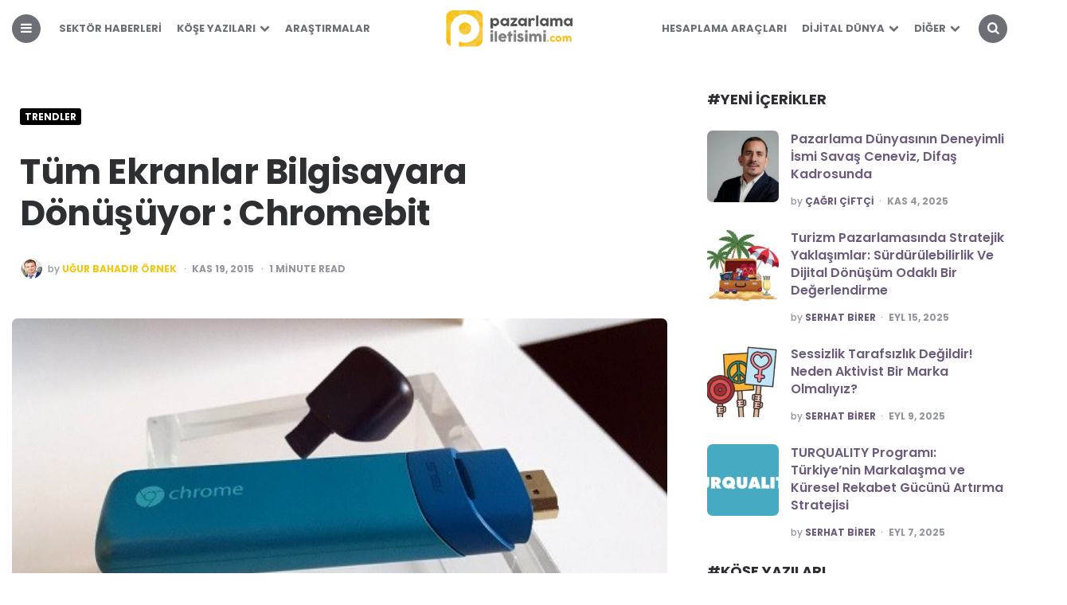

--- FILE ---
content_type: text/html; charset=UTF-8
request_url: https://pazarlamailetisimi.com/tum-ekranlar-bilgisayara-donusuyor-chromebit/
body_size: 45233
content:
<!DOCTYPE html>
<html lang="tr" prefix="og: https://ogp.me/ns#">
<head>
<meta charset="UTF-8">
<meta name="viewport" content="width=device-width, initial-scale=1.0">
<link rel="profile" href="http://gmpg.org/xfn/11">
<style>img:is([sizes="auto" i], [sizes^="auto," i]){contain-intrinsic-size:3000px 1500px}</style>
<title>Tüm Ekranlar Bilgisayara Dönüşüyor : Chromebit - Pazarlama İletişimi Platformu</title>
<meta name="description" content="Tüketicilere sağladığı kolaylıklar sebebiyle taşınabilir teknolojilere sahip olma oranlarının artması, bu alana yapılan yatırımlara her geçen gün bir yenisini"/>
<meta name="robots" content="follow, index, max-snippet:-1, max-video-preview:-1, max-image-preview:large"/>
<link rel="canonical" href="https://pazarlamailetisimi.com/tum-ekranlar-bilgisayara-donusuyor-chromebit/"/>
<meta property="og:locale" content="tr_TR"/>
<meta property="og:type" content="article"/>
<meta property="og:title" content="Tüm Ekranlar Bilgisayara Dönüşüyor : Chromebit - Pazarlama İletişimi Platformu"/>
<meta property="og:description" content="Tüketicilere sağladığı kolaylıklar sebebiyle taşınabilir teknolojilere sahip olma oranlarının artması, bu alana yapılan yatırımlara her geçen gün bir yenisini"/>
<meta property="og:url" content="https://pazarlamailetisimi.com/tum-ekranlar-bilgisayara-donusuyor-chromebit/"/>
<meta property="og:site_name" content="Pazarlama İletişimi"/>
<meta property="article:publisher" content="https://www.facebook.com/pazarlamailetisimi/"/>
<meta property="article:tag" content="asus"/>
<meta property="article:tag" content="asus chromebit"/>
<meta property="article:tag" content="asus Chromebit ne kadar"/>
<meta property="article:tag" content="Chromebit"/>
<meta property="article:tag" content="Chromebit fiyat"/>
<meta property="article:tag" content="Chromebit ne kadar"/>
<meta property="article:tag" content="Chromebit özellikleri"/>
<meta property="article:tag" content="Chromebit satın al"/>
<meta property="article:tag" content="ekranı bilgisayara çevirme"/>
<meta property="article:tag" content="google chromebit"/>
<meta property="article:tag" content="taşınabilir bilgisayar"/>
<meta property="article:tag" content="taşınabilir teknoloji"/>
<meta property="article:section" content="Trendler"/>
<meta property="og:image" content="https://pazarlamailetisimi.com/wp-content/uploads/2015/11/tum-ekranlari-bilgisayara-donusturen-teknoloji.jpg"/>
<meta property="og:image:secure_url" content="https://pazarlamailetisimi.com/wp-content/uploads/2015/11/tum-ekranlari-bilgisayara-donusturen-teknoloji.jpg"/>
<meta property="og:image:width" content="537"/>
<meta property="og:image:height" content="360"/>
<meta property="og:image:alt" content="Tüm Ekranlar Bilgisayara Dönüşüyor : Chromebit"/>
<meta property="og:image:type" content="image/jpeg"/>
<meta property="article:published_time" content="2015-11-19T12:00:41+02:00"/>
<meta name="twitter:card" content="summary_large_image"/>
<meta name="twitter:title" content="Tüm Ekranlar Bilgisayara Dönüşüyor : Chromebit - Pazarlama İletişimi Platformu"/>
<meta name="twitter:description" content="Tüketicilere sağladığı kolaylıklar sebebiyle taşınabilir teknolojilere sahip olma oranlarının artması, bu alana yapılan yatırımlara her geçen gün bir yenisini"/>
<meta name="twitter:site" content="@pazarlamailetis"/>
<meta name="twitter:creator" content="@pazarlamailetis"/>
<meta name="twitter:image" content="https://pazarlamailetisimi.com/wp-content/uploads/2015/11/tum-ekranlari-bilgisayara-donusturen-teknoloji.jpg"/>
<meta name="twitter:label1" content="Yazan"/>
<meta name="twitter:data1" content="Uğur Bahadır Örnek"/>
<meta name="twitter:label2" content="Okuma süresi"/>
<meta name="twitter:data2" content="Bir dakikadan az"/>
<script type="application/ld+json" class="rank-math-schema">{"@context":"https://schema.org","@graph":[{"@type":"Organization","@id":"https://pazarlamailetisimi.com/#organization","name":"Pazarlama \u0130leti\u015fimi","sameAs":["https://www.facebook.com/pazarlamailetisimi/","https://twitter.com/pazarlamailetis","https://www.instagram.com/pazarlamailetisimicom/","https://www.linkedin.com/company/pazarlama-ileti%c5%9fimi","https://tr.pinterest.com/pazarlamaileti/","https://www.youtube.com/channel/UCRTO625PAdJjW4-ZSeUxBlA"],"logo":{"@type":"ImageObject","@id":"https://pazarlamailetisimi.com/#logo","url":"https://pazarlamailetisimi.com/wp-content/uploads/2017/05/pazarlama-iletisimi-logo-272x90.png","contentUrl":"https://pazarlamailetisimi.com/wp-content/uploads/2017/05/pazarlama-iletisimi-logo-272x90.png","caption":"Pazarlama \u0130leti\u015fimi","inLanguage":"tr","width":"272","height":"90"}},{"@type":"WebSite","@id":"https://pazarlamailetisimi.com/#website","url":"https://pazarlamailetisimi.com","name":"Pazarlama \u0130leti\u015fimi","publisher":{"@id":"https://pazarlamailetisimi.com/#organization"},"inLanguage":"tr"},{"@type":"ImageObject","@id":"https://pazarlamailetisimi.com/wp-content/uploads/2015/11/tum-ekranlari-bilgisayara-donusturen-teknoloji.jpg","url":"https://pazarlamailetisimi.com/wp-content/uploads/2015/11/tum-ekranlari-bilgisayara-donusturen-teknoloji.jpg","width":"537","height":"360","inLanguage":"tr"},{"@type":"WebPage","@id":"https://pazarlamailetisimi.com/tum-ekranlar-bilgisayara-donusuyor-chromebit/#webpage","url":"https://pazarlamailetisimi.com/tum-ekranlar-bilgisayara-donusuyor-chromebit/","name":"T\u00fcm Ekranlar Bilgisayara D\u00f6n\u00fc\u015f\u00fcyor:Chromebit - Pazarlama \u0130leti\u015fimi Platformu","datePublished":"2015-11-19T12:00:41+02:00","dateModified":"2015-11-19T12:00:41+02:00","isPartOf":{"@id":"https://pazarlamailetisimi.com/#website"},"primaryImageOfPage":{"@id":"https://pazarlamailetisimi.com/wp-content/uploads/2015/11/tum-ekranlari-bilgisayara-donusturen-teknoloji.jpg"},"inLanguage":"tr"},{"@type":"Person","@id":"https://pazarlamailetisimi.com/yazar/ugurbahadir/","name":"U\u011fur Bahad\u0131r \u00d6rnek","url":"https://pazarlamailetisimi.com/yazar/ugurbahadir/","image":{"@type":"ImageObject","@id":"https://secure.gravatar.com/avatar/e047a705cd7465a6ce4130269d3bcaba23772b9b3a9f8588ea00343419388aab?s=96&amp;d=mm&amp;r=g","url":"https://secure.gravatar.com/avatar/e047a705cd7465a6ce4130269d3bcaba23772b9b3a9f8588ea00343419388aab?s=96&amp;d=mm&amp;r=g","caption":"U\u011fur Bahad\u0131r \u00d6rnek","inLanguage":"tr"},"worksFor":{"@id":"https://pazarlamailetisimi.com/#organization"}},{"@type":"BlogPosting","headline":"T\u00fcm Ekranlar Bilgisayara D\u00f6n\u00fc\u015f\u00fcyor:Chromebit - Pazarlama \u0130leti\u015fimi Platformu","datePublished":"2015-11-19T12:00:41+02:00","dateModified":"2015-11-19T12:00:41+02:00","author":{"@id":"https://pazarlamailetisimi.com/yazar/ugurbahadir/","name":"U\u011fur Bahad\u0131r \u00d6rnek"},"publisher":{"@id":"https://pazarlamailetisimi.com/#organization"},"description":"T\u00fcketicilere sa\u011flad\u0131\u011f\u0131 kolayl\u0131klar sebebiyle ta\u015f\u0131nabilir teknolojilere sahip olma oranlar\u0131n\u0131n artmas\u0131, bu alana yap\u0131lan yat\u0131r\u0131mlara her ge\u00e7en g\u00fcn bir yenisini ekliyor. Bunun son \u00f6rne\u011fi ise Asus ve Google i\u015fbirli\u011fiyle Nisan ay\u0131nda tan\u0131t\u0131lan\u00a0ve yeni sat\u0131\u015fa sunulan Chromebit.","name":"T\u00fcm Ekranlar Bilgisayara D\u00f6n\u00fc\u015f\u00fcyor:Chromebit - Pazarlama \u0130leti\u015fimi Platformu","@id":"https://pazarlamailetisimi.com/tum-ekranlar-bilgisayara-donusuyor-chromebit/#richSnippet","isPartOf":{"@id":"https://pazarlamailetisimi.com/tum-ekranlar-bilgisayara-donusuyor-chromebit/#webpage"},"image":{"@id":"https://pazarlamailetisimi.com/wp-content/uploads/2015/11/tum-ekranlari-bilgisayara-donusturen-teknoloji.jpg"},"inLanguage":"tr","mainEntityOfPage":{"@id":"https://pazarlamailetisimi.com/tum-ekranlar-bilgisayara-donusuyor-chromebit/#webpage"}}]}</script>
<link rel='dns-prefetch' href='//fonts.googleapis.com'/>
<link rel="alternate" type="application/rss+xml" title="Pazarlama İletişimi Platformu &raquo; akışı" href="https://pazarlamailetisimi.com/feed/"/>
<link rel="alternate" type="application/rss+xml" title="Pazarlama İletişimi Platformu &raquo; yorum akışı" href="https://pazarlamailetisimi.com/comments/feed/"/>
<link rel="alternate" type="application/rss+xml" title="Pazarlama İletişimi Platformu &raquo; Tüm Ekranlar Bilgisayara Dönüşüyor : Chromebit yorum akışı" href="https://pazarlamailetisimi.com/tum-ekranlar-bilgisayara-donusuyor-chromebit/feed/"/>
<link rel="stylesheet" type="text/css" href="//pazarlamailetisimi.com/wp-content/cache/wpfc-minified/d7a7o4md/h9g86.css" media="all"/>
<style id='classic-theme-styles-inline-css'>.wp-block-button__link{color:#fff;background-color:#32373c;border-radius:9999px;box-shadow:none;text-decoration:none;padding:calc(.667em + 2px) calc(1.333em + 2px);font-size:1.125em}.wp-block-file__button{background:#32373c;color:#fff;text-decoration:none}</style>
<style id='global-styles-inline-css'>:root{--wp--preset--aspect-ratio--square:1;--wp--preset--aspect-ratio--4-3:4/3;--wp--preset--aspect-ratio--3-4:3/4;--wp--preset--aspect-ratio--3-2:3/2;--wp--preset--aspect-ratio--2-3:2/3;--wp--preset--aspect-ratio--16-9:16/9;--wp--preset--aspect-ratio--9-16:9/16;--wp--preset--color--black:#000000;--wp--preset--color--cyan-bluish-gray:#abb8c3;--wp--preset--color--white:#ffffff;--wp--preset--color--pale-pink:#f78da7;--wp--preset--color--vivid-red:#cf2e2e;--wp--preset--color--luminous-vivid-orange:#ff6900;--wp--preset--color--luminous-vivid-amber:#fcb900;--wp--preset--color--light-green-cyan:#7bdcb5;--wp--preset--color--vivid-green-cyan:#00d084;--wp--preset--color--pale-cyan-blue:#8ed1fc;--wp--preset--color--vivid-cyan-blue:#0693e3;--wp--preset--color--vivid-purple:#9b51e0;--wp--preset--color--theme-color-one:#f4c610;--wp--preset--color--theme-color-two:#000000;--wp--preset--color--theme-color-three:#f8b195;--wp--preset--color--theme-color-four:#c06c84;--wp--preset--color--very-dark-grey:#2e2f33;--wp--preset--color--dark-grey:#45464b;--wp--preset--color--medium-grey:#94979e;--wp--preset--color--light-grey:#D3D3D3;--wp--preset--gradient--vivid-cyan-blue-to-vivid-purple:linear-gradient(135deg,rgb(6,147,227) 0%,rgb(155,81,224) 100%);--wp--preset--gradient--light-green-cyan-to-vivid-green-cyan:linear-gradient(135deg,rgb(122,220,180) 0%,rgb(0,208,130) 100%);--wp--preset--gradient--luminous-vivid-amber-to-luminous-vivid-orange:linear-gradient(135deg,rgb(252,185,0) 0%,rgb(255,105,0) 100%);--wp--preset--gradient--luminous-vivid-orange-to-vivid-red:linear-gradient(135deg,rgb(255,105,0) 0%,rgb(207,46,46) 100%);--wp--preset--gradient--very-light-gray-to-cyan-bluish-gray:linear-gradient(135deg,rgb(238,238,238) 0%,rgb(169,184,195) 100%);--wp--preset--gradient--cool-to-warm-spectrum:linear-gradient(135deg,rgb(74,234,220) 0%,rgb(151,120,209) 20%,rgb(207,42,186) 40%,rgb(238,44,130) 60%,rgb(251,105,98) 80%,rgb(254,248,76) 100%);--wp--preset--gradient--blush-light-purple:linear-gradient(135deg,rgb(255,206,236) 0%,rgb(152,150,240) 100%);--wp--preset--gradient--blush-bordeaux:linear-gradient(135deg,rgb(254,205,165) 0%,rgb(254,45,45) 50%,rgb(107,0,62) 100%);--wp--preset--gradient--luminous-dusk:linear-gradient(135deg,rgb(255,203,112) 0%,rgb(199,81,192) 50%,rgb(65,88,208) 100%);--wp--preset--gradient--pale-ocean:linear-gradient(135deg,rgb(255,245,203) 0%,rgb(182,227,212) 50%,rgb(51,167,181) 100%);--wp--preset--gradient--electric-grass:linear-gradient(135deg,rgb(202,248,128) 0%,rgb(113,206,126) 100%);--wp--preset--gradient--midnight:linear-gradient(135deg,rgb(2,3,129) 0%,rgb(40,116,252) 100%);--wp--preset--font-size--small:13px;--wp--preset--font-size--medium:20px;--wp--preset--font-size--large:36px;--wp--preset--font-size--x-large:42px;--wp--preset--spacing--20:0.44rem;--wp--preset--spacing--30:0.67rem;--wp--preset--spacing--40:1rem;--wp--preset--spacing--50:1.5rem;--wp--preset--spacing--60:2.25rem;--wp--preset--spacing--70:3.38rem;--wp--preset--spacing--80:5.06rem;--wp--preset--shadow--natural:6px 6px 9px rgba(0, 0, 0, 0.2);--wp--preset--shadow--deep:12px 12px 50px rgba(0, 0, 0, 0.4);--wp--preset--shadow--sharp:6px 6px 0px rgba(0, 0, 0, 0.2);--wp--preset--shadow--outlined:6px 6px 0px -3px rgb(255, 255, 255), 6px 6px rgb(0, 0, 0);--wp--preset--shadow--crisp:6px 6px 0px rgb(0, 0, 0);}:where(.is-layout-flex){gap:0.5em;}:where(.is-layout-grid){gap:0.5em;}body .is-layout-flex{display:flex;}.is-layout-flex{flex-wrap:wrap;align-items:center;}.is-layout-flex > :is(*, div){margin:0;}body .is-layout-grid{display:grid;}.is-layout-grid > :is(*, div){margin:0;}:where(.wp-block-columns.is-layout-flex){gap:2em;}:where(.wp-block-columns.is-layout-grid){gap:2em;}:where(.wp-block-post-template.is-layout-flex){gap:1.25em;}:where(.wp-block-post-template.is-layout-grid){gap:1.25em;}.has-black-color{color:var(--wp--preset--color--black) !important;}.has-cyan-bluish-gray-color{color:var(--wp--preset--color--cyan-bluish-gray) !important;}.has-white-color{color:var(--wp--preset--color--white) !important;}.has-pale-pink-color{color:var(--wp--preset--color--pale-pink) !important;}.has-vivid-red-color{color:var(--wp--preset--color--vivid-red) !important;}.has-luminous-vivid-orange-color{color:var(--wp--preset--color--luminous-vivid-orange) !important;}.has-luminous-vivid-amber-color{color:var(--wp--preset--color--luminous-vivid-amber) !important;}.has-light-green-cyan-color{color:var(--wp--preset--color--light-green-cyan) !important;}.has-vivid-green-cyan-color{color:var(--wp--preset--color--vivid-green-cyan) !important;}.has-pale-cyan-blue-color{color:var(--wp--preset--color--pale-cyan-blue) !important;}.has-vivid-cyan-blue-color{color:var(--wp--preset--color--vivid-cyan-blue) !important;}.has-vivid-purple-color{color:var(--wp--preset--color--vivid-purple) !important;}.has-black-background-color{background-color:var(--wp--preset--color--black) !important;}.has-cyan-bluish-gray-background-color{background-color:var(--wp--preset--color--cyan-bluish-gray) !important;}.has-white-background-color{background-color:var(--wp--preset--color--white) !important;}.has-pale-pink-background-color{background-color:var(--wp--preset--color--pale-pink) !important;}.has-vivid-red-background-color{background-color:var(--wp--preset--color--vivid-red) !important;}.has-luminous-vivid-orange-background-color{background-color:var(--wp--preset--color--luminous-vivid-orange) !important;}.has-luminous-vivid-amber-background-color{background-color:var(--wp--preset--color--luminous-vivid-amber) !important;}.has-light-green-cyan-background-color{background-color:var(--wp--preset--color--light-green-cyan) !important;}.has-vivid-green-cyan-background-color{background-color:var(--wp--preset--color--vivid-green-cyan) !important;}.has-pale-cyan-blue-background-color{background-color:var(--wp--preset--color--pale-cyan-blue) !important;}.has-vivid-cyan-blue-background-color{background-color:var(--wp--preset--color--vivid-cyan-blue) !important;}.has-vivid-purple-background-color{background-color:var(--wp--preset--color--vivid-purple) !important;}.has-black-border-color{border-color:var(--wp--preset--color--black) !important;}.has-cyan-bluish-gray-border-color{border-color:var(--wp--preset--color--cyan-bluish-gray) !important;}.has-white-border-color{border-color:var(--wp--preset--color--white) !important;}.has-pale-pink-border-color{border-color:var(--wp--preset--color--pale-pink) !important;}.has-vivid-red-border-color{border-color:var(--wp--preset--color--vivid-red) !important;}.has-luminous-vivid-orange-border-color{border-color:var(--wp--preset--color--luminous-vivid-orange) !important;}.has-luminous-vivid-amber-border-color{border-color:var(--wp--preset--color--luminous-vivid-amber) !important;}.has-light-green-cyan-border-color{border-color:var(--wp--preset--color--light-green-cyan) !important;}.has-vivid-green-cyan-border-color{border-color:var(--wp--preset--color--vivid-green-cyan) !important;}.has-pale-cyan-blue-border-color{border-color:var(--wp--preset--color--pale-cyan-blue) !important;}.has-vivid-cyan-blue-border-color{border-color:var(--wp--preset--color--vivid-cyan-blue) !important;}.has-vivid-purple-border-color{border-color:var(--wp--preset--color--vivid-purple) !important;}.has-vivid-cyan-blue-to-vivid-purple-gradient-background{background:var(--wp--preset--gradient--vivid-cyan-blue-to-vivid-purple) !important;}.has-light-green-cyan-to-vivid-green-cyan-gradient-background{background:var(--wp--preset--gradient--light-green-cyan-to-vivid-green-cyan) !important;}.has-luminous-vivid-amber-to-luminous-vivid-orange-gradient-background{background:var(--wp--preset--gradient--luminous-vivid-amber-to-luminous-vivid-orange) !important;}.has-luminous-vivid-orange-to-vivid-red-gradient-background{background:var(--wp--preset--gradient--luminous-vivid-orange-to-vivid-red) !important;}.has-very-light-gray-to-cyan-bluish-gray-gradient-background{background:var(--wp--preset--gradient--very-light-gray-to-cyan-bluish-gray) !important;}.has-cool-to-warm-spectrum-gradient-background{background:var(--wp--preset--gradient--cool-to-warm-spectrum) !important;}.has-blush-light-purple-gradient-background{background:var(--wp--preset--gradient--blush-light-purple) !important;}.has-blush-bordeaux-gradient-background{background:var(--wp--preset--gradient--blush-bordeaux) !important;}.has-luminous-dusk-gradient-background{background:var(--wp--preset--gradient--luminous-dusk) !important;}.has-pale-ocean-gradient-background{background:var(--wp--preset--gradient--pale-ocean) !important;}.has-electric-grass-gradient-background{background:var(--wp--preset--gradient--electric-grass) !important;}.has-midnight-gradient-background{background:var(--wp--preset--gradient--midnight) !important;}.has-small-font-size{font-size:var(--wp--preset--font-size--small) !important;}.has-medium-font-size{font-size:var(--wp--preset--font-size--medium) !important;}.has-large-font-size{font-size:var(--wp--preset--font-size--large) !important;}.has-x-large-font-size{font-size:var(--wp--preset--font-size--x-large) !important;}:where(.wp-block-columns.is-layout-flex){gap:2em;}:where(.wp-block-columns.is-layout-grid){gap:2em;}:root :where(.wp-block-pullquote){font-size:1.5em;line-height:1.6;}:where(.wp-block-post-template.is-layout-flex){gap:1.25em;}:where(.wp-block-post-template.is-layout-grid){gap:1.25em;}:where(.wp-block-term-template.is-layout-flex){gap:1.25em;}:where(.wp-block-term-template.is-layout-grid){gap:1.25em;}</style>
<style id='pha-styles-inline-css'>.pha-calculator{margin:20px 0;padding:10px;border:1px solid #ddd;background:#fdfdfd;max-width:500px;}
.pha-calculator h3{margin-top:0;}
.pha-calculator form{margin-top:10px;}
.pha-calculator .pha-form-row{margin-bottom:15px;}
.pha-calculator .pha-form-row label{display:block;font-weight:bold;margin-bottom:5px;}
.pha-calculator .pha-form-row input, .pha-calculator .pha-form-row select{width:100%;max-width:300px;padding:5px;box-sizing:border-box;}
.pha-calculator button{display:inline-block;padding:6px 12px;background-color:#0073aa;border:none;color:#fff;cursor:pointer;border-radius:3px;}
.pha-calculator button:hover{background-color:#005d8f;}
.pha-calculator #pha_fb_result,
.pha-calculator #pha_cpc_result,
.pha-calculator #pha_roas_result,
.pha-calculator #pha_ga_result,
.pha-calculator #pha_ig_result,
.pha-calculator #pha_ctr_result,
.pha-calculator #pha_cpm_result,
.pha-calculator #pha_yt_result,
.pha-calculator #pha_li_result,
.pha-calculator #pha_tt_result,
.pha-calculator #pha_lead_result,
.pha-calculator #pha_stopaj_result,
.pha-calculator #pha_conversion_rate_result{margin-top:15px;background:#fff;border:1px solid #eee;padding:10px;}</style>
<link rel="stylesheet" type="text/css" href="//pazarlamailetisimi.com/wp-content/cache/wpfc-minified/fejannm6/h9g86.css" media="all"/>
<link rel="https://api.w.org/" href="https://pazarlamailetisimi.com/wp-json/"/><link rel="alternate" title="JSON" type="application/json" href="https://pazarlamailetisimi.com/wp-json/wp/v2/posts/3529"/><link rel="EditURI" type="application/rsd+xml" title="RSD" href="https://pazarlamailetisimi.com/xmlrpc.php?rsd"/>
<meta name="generator" content="WordPress 6.8.3"/>
<link rel='shortlink' href='https://pazarlamailetisimi.com/?p=3529'/>
<link rel="alternate" title="oEmbed (JSON)" type="application/json+oembed" href="https://pazarlamailetisimi.com/wp-json/oembed/1.0/embed?url=https%3A%2F%2Fpazarlamailetisimi.com%2Ftum-ekranlar-bilgisayara-donusuyor-chromebit%2F"/>
<link rel="alternate" title="oEmbed (XML)" type="text/xml+oembed" href="https://pazarlamailetisimi.com/wp-json/oembed/1.0/embed?url=https%3A%2F%2Fpazarlamailetisimi.com%2Ftum-ekranlar-bilgisayara-donusuyor-chromebit%2F&#038;format=xml"/>
<meta name="generator" content="performance-lab 4.0.0; plugins:">
<script async src="https://www.googletagmanager.com/gtag/js?id=G-XVP6KC7G7J"></script>
<script>window.dataLayer=window.dataLayer||[];
function gtag(){dataLayer.push(arguments);}
gtag('js', new Date());
gtag('config', 'G-XVP6KC7G7J');</script>
<style id="carrino-custom-css-vars">:root{--theme-color-1:#f4c610;--theme-color-2:#000000;--primary-nav-link-hover-color:#f4c610;--primary-nav-sidebar-link-color:;--single-entry-font-color:#000000;--entry-title-link-color:;--entry-meta-link-color:#f4c610;--custom-header-background:#ffffff;--toggle-background-color:#6c6f75;--toggle-hover-background-color:#000000;--toggle-icon-color:#ffffff;--hero-title-background-color:#ffffff;--hero-title-color:#6c6f75;--hero-prev-arrow-color:#6c6f75;--hero-next-arrow-color:#6c6f75;--logo-font-size:51px;--custom-logo-width-mobile:75%;--custom-logo-width-small:75%;--home-featured-posts-background:#ffffff;--home-featured-posts-title-color:#260000;--home-featured-posts-entry-meta-color:#f4c610;}</style>
<style id="custom-background-css">body.custom-background{background-color:#ffffff;}</style>
<link rel="icon" href="https://pazarlamailetisimi.com/wp-content/uploads/2022/01/cropped-pazarlama-iletisimi-icon-32x32.jpeg" sizes="32x32"/>
<link rel="icon" href="https://pazarlamailetisimi.com/wp-content/uploads/2022/01/cropped-pazarlama-iletisimi-icon-192x192.jpeg" sizes="192x192"/>
<link rel="apple-touch-icon" href="https://pazarlamailetisimi.com/wp-content/uploads/2022/01/cropped-pazarlama-iletisimi-icon-180x180.jpeg"/>
<meta name="msapplication-TileImage" content="https://pazarlamailetisimi.com/wp-content/uploads/2022/01/cropped-pazarlama-iletisimi-icon-270x270.jpeg"/>
<style>.ai-viewports              {--ai:1;}
.ai-viewport-3             {display:none !important;}
.ai-viewport-2             {display:none !important;}
.ai-viewport-1             {display:inherit !important;}
.ai-viewport-0             {display:none !important;}
@media(min-width:768px) and (max-width:979px){
.ai-viewport-1             {display:none !important;}
.ai-viewport-2             {display:inherit !important;}
}
@media(max-width:767px){
.ai-viewport-1             {display:none !important;}
.ai-viewport-3             {display:inherit !important;}
}
.ai-rotate{position:relative;}
.ai-rotate-hidden{visibility:hidden;}
.ai-rotate-hidden-2{position:absolute;top:0;left:0;width:100%;height:100%;}
.ai-list-data, .ai-ip-data, .ai-filter-check, .ai-fallback, .ai-list-block, .ai-list-block-ip, .ai-list-block-filter{visibility:hidden;position:absolute;width:50%;height:1px;top:-1000px;z-index:-9999;margin:0px!important;}
.ai-list-data, .ai-ip-data, .ai-filter-check, .ai-fallback{min-width:1px;}</style>
<script data-wpfc-render="false">var Wpfcll={s:[],osl:0,scroll:false,i:function(){Wpfcll.ss();window.addEventListener('load',function(){let observer=new MutationObserver(mutationRecords=>{Wpfcll.osl=Wpfcll.s.length;Wpfcll.ss();if(Wpfcll.s.length > Wpfcll.osl){Wpfcll.ls(false);}});observer.observe(document.getElementsByTagName("html")[0],{childList:true,attributes:true,subtree:true,attributeFilter:["src"],attributeOldValue:false,characterDataOldValue:false});Wpfcll.ls(true);});window.addEventListener('scroll',function(){Wpfcll.scroll=true;Wpfcll.ls(false);});window.addEventListener('resize',function(){Wpfcll.scroll=true;Wpfcll.ls(false);});window.addEventListener('click',function(){Wpfcll.scroll=true;Wpfcll.ls(false);});},c:function(e,pageload){var w=document.documentElement.clientHeight || body.clientHeight;var n=0;if(pageload){n=0;}else{n=(w > 800) ? 800:200;n=Wpfcll.scroll ? 800:n;}var er=e.getBoundingClientRect();var t=0;var p=e.parentNode ? e.parentNode:false;if(typeof p.getBoundingClientRect=="undefined"){var pr=false;}else{var pr=p.getBoundingClientRect();}if(er.x==0 && er.y==0){for(var i=0;i < 10;i++){if(p){if(pr.x==0 && pr.y==0){if(p.parentNode){p=p.parentNode;}if(typeof p.getBoundingClientRect=="undefined"){pr=false;}else{pr=p.getBoundingClientRect();}}else{t=pr.top;break;}}};}else{t=er.top;}if(w - t+n > 0){return true;}return false;},r:function(e,pageload){var s=this;var oc,ot;try{oc=e.getAttribute("data-wpfc-original-src");ot=e.getAttribute("data-wpfc-original-srcset");originalsizes=e.getAttribute("data-wpfc-original-sizes");if(s.c(e,pageload)){if(oc || ot){if(e.tagName=="DIV" || e.tagName=="A" || e.tagName=="SPAN"){e.style.backgroundImage="url("+oc+")";e.removeAttribute("data-wpfc-original-src");e.removeAttribute("data-wpfc-original-srcset");e.removeAttribute("onload");}else{if(oc){e.setAttribute('src',oc);}if(ot){e.setAttribute('srcset',ot);}if(originalsizes){e.setAttribute('sizes',originalsizes);}if(e.getAttribute("alt") && e.getAttribute("alt")=="blank"){e.removeAttribute("alt");}e.removeAttribute("data-wpfc-original-src");e.removeAttribute("data-wpfc-original-srcset");e.removeAttribute("data-wpfc-original-sizes");e.removeAttribute("onload");if(e.tagName=="IFRAME"){var y="https://www.youtube.com/embed/";if(navigator.userAgent.match(/\sEdge?\/\d/i)){e.setAttribute('src',e.getAttribute("src").replace(/.+\/templates\/youtube\.html\#/,y));}e.onload=function(){if(typeof window.jQuery !="undefined"){if(jQuery.fn.fitVids){jQuery(e).parent().fitVids({customSelector:"iframe[src]"});}}var s=e.getAttribute("src").match(/templates\/youtube\.html\#(.+)/);if(s){try{var i=e.contentDocument || e.contentWindow;if(i.location.href=="about:blank"){e.setAttribute('src',y+s[1]);}}catch(err){e.setAttribute('src',y+s[1]);}}}}}}else{if(e.tagName=="NOSCRIPT"){if(typeof window.jQuery !="undefined"){if(jQuery(e).attr("data-type")=="wpfc"){e.removeAttribute("data-type");jQuery(e).after(jQuery(e).text());}}}}}}catch(error){console.log(error);console.log("==>",e);}},ss:function(){var i=Array.prototype.slice.call(document.getElementsByTagName("img"));var f=Array.prototype.slice.call(document.getElementsByTagName("iframe"));var d=Array.prototype.slice.call(document.getElementsByTagName("div"));var a=Array.prototype.slice.call(document.getElementsByTagName("a"));var s=Array.prototype.slice.call(document.getElementsByTagName("span"));var n=Array.prototype.slice.call(document.getElementsByTagName("noscript"));this.s=i.concat(f).concat(d).concat(a).concat(s).concat(n);},ls:function(pageload){var s=this;[].forEach.call(s.s,function(e,index){s.r(e,pageload);});}};document.addEventListener('DOMContentLoaded',function(){wpfci();});function wpfci(){Wpfcll.i();}</script>
</head>
<body class="wp-singular post-template-default single single-post postid-3529 single-format-standard custom-background wp-custom-logo wp-theme-carrino wp-child-theme-carrino-child has-related-posts has-sidebar has-sticky-nav has-sticky-nav-mobile has-custom-header has-author-bio">
<div class="body-fade"></div><div class="site-wrapper">
<header id="site-header" class="site-header logo-split-menu sticky-nav sticky-mobile-nav nav-uppercase">
<div class="container header-layout-wrapper">
<span class="toggle toggle-menu mobile-only">
<span><i class="icon-menu-1"></i></span><span class="screen-reader-text">Menu</span>
</span>
<div class="logo-wrapper faux-heading mobile-only"><span class="screen-reader-text">Pazarlama İletişimi Platformu</span><a href="https://pazarlamailetisimi.com/" class="custom-logo-link" rel="home"><img src="https://pazarlamailetisimi.com/wp-content/uploads/2023/04/pazarlama-iletisimi-logo-272x90-1.webp" alt="Pazarlama İletişimi Platformu" class="custom-logo"/></a></div><span class="toggle toggle-search mobile-only"><span><i class="icon-search"></i></span><span class="screen-reader-text">Search</span></span></div><nav class="menu-primary-navigation-container">
<ul class="primary-nav" id="primary-nav">
<li class="toggle toggle-menu alignleft"><span><i class="icon-menu-1"></i></span></li>
<li class="menu-item split-menu">
<div class="menu-sol-menu-container"><ul id="split-menu-left" class="split-menu-left"><li id="menu-item-11532" class="menu-item menu-item-type-taxonomy menu-item-object-category menu-item-11532"><a href="https://pazarlamailetisimi.com/sektor-haberleri/">Sektör Haberleri</a></li> <li id="menu-item-11818" class="menu-item menu-item-type-taxonomy menu-item-object-category menu-item-has-children menu-item-11818"><a href="https://pazarlamailetisimi.com/kose-yazilari/">Köşe Yazıları</a> <ul class="sub-menu"> <li id="menu-item-11530" class="menu-item menu-item-type-taxonomy menu-item-object-category menu-item-11530"><a href="https://pazarlamailetisimi.com/kose-yazilari/pazarlama/">Pazarlama</a></li> <li id="menu-item-14734" class="menu-item menu-item-type-taxonomy menu-item-object-category menu-item-14734"><a href="https://pazarlamailetisimi.com/kose-yazilari/pazarlama-iletisimi-sektor/">Sektöre Giriş</a></li> <li id="menu-item-11534" class="menu-item menu-item-type-taxonomy menu-item-object-category menu-item-11534"><a href="https://pazarlamailetisimi.com/kose-yazilari/reklamcilik/">Reklamcılık</a></li> <li id="menu-item-13569" class="menu-item menu-item-type-taxonomy menu-item-object-category menu-item-13569"><a href="https://pazarlamailetisimi.com/kose-yazilari/marka-yonetimi/">Marka Yönetimi</a></li> <li id="menu-item-11529" class="menu-item menu-item-type-taxonomy menu-item-object-category menu-item-11529"><a href="https://pazarlamailetisimi.com/kose-yazilari/halkla-iliskiler/">Halkla İlişkiler</a></li> <li id="menu-item-11539" class="menu-item menu-item-type-taxonomy menu-item-object-category menu-item-11539"><a href="https://pazarlamailetisimi.com/kose-yazilari/gorsel-iletisim/">Görsel İletişim</a></li> <li id="menu-item-11816" class="menu-item menu-item-type-taxonomy menu-item-object-category menu-item-11816"><a href="https://pazarlamailetisimi.com/kose-yazilari/iletisim-bilimi/">İletişim Bilimi</a></li> <li id="menu-item-11531" class="menu-item menu-item-type-taxonomy menu-item-object-category menu-item-11531"><a href="https://pazarlamailetisimi.com/kose-yazilari/sektor-roportajlari/">Röportajlar</a></li> <li id="menu-item-14295" class="menu-item menu-item-type-taxonomy menu-item-object-category menu-item-14295"><a href="https://pazarlamailetisimi.com/kose-yazilari/is-ve-yonetim/">İş ve Yönetim</a></li> <li id="menu-item-13610" class="menu-item menu-item-type-taxonomy menu-item-object-category menu-item-13610"><a href="https://pazarlamailetisimi.com/kose-yazilari/kisisel-gelisim/">Kişisel Gelişim</a></li> </ul> </li> <li id="menu-item-11527" class="menu-item menu-item-type-taxonomy menu-item-object-category menu-item-11527"><a href="https://pazarlamailetisimi.com/arastirmalar/">Araştırmalar</a></li> </ul></div></li>
<li class="menu-item logo-in-menu"> <div class="logo-wrapper faux-heading"><a href="https://pazarlamailetisimi.com/" class="custom-logo-link" rel="home"><img src="https://pazarlamailetisimi.com/wp-content/uploads/2023/04/pazarlama-iletisimi-logo-272x90-1.webp" alt="Pazarlama İletişimi Platformu" class="custom-logo"/></a></div></li>
<li class="menu-item split-menu">
<div class="menu-sag-menu-container"><ul id="split-menu-right" class="split-menu-right"><li id="menu-item-14733" class="menu-item menu-item-type-post_type menu-item-object-page menu-item-14733"><a href="https://pazarlamailetisimi.com/hesaplama-araclari/">Hesaplama Araçları</a></li> <li id="menu-item-11542" class="menu-item menu-item-type-taxonomy menu-item-object-category menu-item-has-children menu-item-11542"><a href="https://pazarlamailetisimi.com/dijital-dunya/">Dijital Dünya</a> <ul class="sub-menu"> <li id="menu-item-11546" class="menu-item menu-item-type-taxonomy menu-item-object-category menu-item-11546"><a href="https://pazarlamailetisimi.com/dijital-dunya/sosyal-medya/">Sosyal Medya</a></li> <li id="menu-item-14031" class="menu-item menu-item-type-taxonomy menu-item-object-category menu-item-14031"><a href="https://pazarlamailetisimi.com/dijital-dunya/yapay-zeka/">Yapay Zeka</a></li> <li id="menu-item-11543" class="menu-item menu-item-type-taxonomy menu-item-object-category current-post-ancestor current-menu-parent current-post-parent menu-item-11543"><a href="https://pazarlamailetisimi.com/trendler/">Trendler</a></li> <li id="menu-item-11545" class="menu-item menu-item-type-taxonomy menu-item-object-category menu-item-11545"><a href="https://pazarlamailetisimi.com/dijital-dunya/seo/">SEO</a></li> <li id="menu-item-11819" class="menu-item menu-item-type-taxonomy menu-item-object-category menu-item-11819"><a href="https://pazarlamailetisimi.com/dijital-dunya/e-ticaret/">E-Ticaret</a></li> <li id="menu-item-13806" class="menu-item menu-item-type-taxonomy menu-item-object-category menu-item-13806"><a href="https://pazarlamailetisimi.com/dijital-dunya/web-tasarim-ve-yazilim/">Web Tasarım ve Yazılım</a></li> </ul> </li> <li id="menu-item-11827" class="menu-item menu-item-type-custom menu-item-object-custom menu-item-has-children menu-item-11827"><a href="#">Diğer</a> <ul class="sub-menu"> <li id="menu-item-11822" class="menu-item menu-item-type-post_type menu-item-object-page menu-item-11822"><a href="https://pazarlamailetisimi.com/yazarimiz-ol/">Yazarımız Ol!</a></li> <li id="menu-item-12850" class="menu-item menu-item-type-post_type menu-item-object-page menu-item-12850"><a href="https://pazarlamailetisimi.com/egitimler/">Eğitimler</a></li> <li id="menu-item-11824" class="menu-item menu-item-type-post_type menu-item-object-page menu-item-11824"><a href="https://pazarlamailetisimi.com/kunyemiz/">Künyemiz</a></li> <li id="menu-item-11823" class="menu-item menu-item-type-post_type menu-item-object-page menu-item-11823"><a href="https://pazarlamailetisimi.com/iletisim/">İletişim</a></li> </ul> </li> </ul></div></li>
<li class="toggle toggle-search alignright"><span><i class="icon-search"></i></span></li>
</ul>
</nav>
</header>
<div class="site-search"> <i class="icon-cancel toggle-search"></i> <form role="search" method="get" class="search-form" action="https://pazarlamailetisimi.com/"> <label for="search-form-690b33108dddc"> <span class="screen-reader-text">Search for:</span> </label> <input type="search" id="search-form-690b33108dddc" class="search-field" placeholder="Aradığınız şeyi yazıp, Enter'a basın." value="" name="s" /> <button type="submit" class="search-submit"><i class="icon-search"></i><span class="screen-reader-text">Search</span></button> </form></div><aside class="mobile-navigation slide-menu sidebar" aria-label="Blog Sidebar">
<span class="close-menu"><i class="icon-cancel"></i></span>
<nav class="primary-nav-sidebar-wrapper"><ul id="primary-nav-sidebar" class="primary-nav-sidebar"><li id="menu-item-11920" class="menu-item menu-item-type-taxonomy menu-item-object-category menu-item-11920"><a href="https://pazarlamailetisimi.com/sektor-haberleri/">Sektör Haberleri</a><span class="expand"></span></li>
<li id="menu-item-11924" class="menu-item menu-item-type-taxonomy menu-item-object-category menu-item-has-children menu-item-11924"><a href="https://pazarlamailetisimi.com/kose-yazilari/">Köşe Yazıları</a><span class="expand"></span>
<ul class="sub-menu">
<li id="menu-item-11926" class="menu-item menu-item-type-taxonomy menu-item-object-category menu-item-11926"><a href="https://pazarlamailetisimi.com/kose-yazilari/pazarlama/">Pazarlama</a><span class="expand"></span></li>
<li id="menu-item-11921" class="menu-item menu-item-type-taxonomy menu-item-object-category menu-item-11921"><a href="https://pazarlamailetisimi.com/kose-yazilari/reklamcilik/">Reklamcılık</a><span class="expand"></span></li>
<li id="menu-item-14004" class="menu-item menu-item-type-taxonomy menu-item-object-category menu-item-14004"><a href="https://pazarlamailetisimi.com/kose-yazilari/marka-yonetimi/">Marka Yönetimi</a><span class="expand"></span></li>
<li id="menu-item-11918" class="menu-item menu-item-type-taxonomy menu-item-object-category menu-item-11918"><a href="https://pazarlamailetisimi.com/kose-yazilari/halkla-iliskiler/">Halkla İlişkiler</a><span class="expand"></span></li>
<li id="menu-item-11923" class="menu-item menu-item-type-taxonomy menu-item-object-category menu-item-11923"><a href="https://pazarlamailetisimi.com/kose-yazilari/gorsel-iletisim/">Görsel İletişim</a><span class="expand"></span></li>
<li id="menu-item-11925" class="menu-item menu-item-type-taxonomy menu-item-object-category menu-item-11925"><a href="https://pazarlamailetisimi.com/kose-yazilari/iletisim-bilimi/">İletişim Bilimi</a><span class="expand"></span></li>
<li id="menu-item-11928" class="menu-item menu-item-type-taxonomy menu-item-object-category menu-item-11928"><a href="https://pazarlamailetisimi.com/kose-yazilari/sektor-roportajlari/">Röportajlar</a><span class="expand"></span></li>
<li id="menu-item-14005" class="menu-item menu-item-type-taxonomy menu-item-object-category menu-item-14005"><a href="https://pazarlamailetisimi.com/kose-yazilari/kisisel-gelisim/">Kişisel Gelişim</a><span class="expand"></span></li>
<li id="menu-item-14296" class="menu-item menu-item-type-taxonomy menu-item-object-category menu-item-14296"><a href="https://pazarlamailetisimi.com/kose-yazilari/is-ve-yonetim/">İş ve Yönetim</a><span class="expand"></span></li>
</ul>
</li>
<li id="menu-item-11917" class="menu-item menu-item-type-taxonomy menu-item-object-category menu-item-11917"><a href="https://pazarlamailetisimi.com/arastirmalar/">Araştırmalar</a><span class="expand"></span></li>
<li id="menu-item-11927" class="menu-item menu-item-type-taxonomy menu-item-object-category menu-item-11927"><a href="https://pazarlamailetisimi.com/kose-yazilari/pazarlama-iletisimi-sektor/">Sektöre Giriş</a><span class="expand"></span></li>
<li id="menu-item-11929" class="menu-item menu-item-type-taxonomy menu-item-object-category menu-item-has-children menu-item-11929"><a href="https://pazarlamailetisimi.com/dijital-dunya/">Dijital Dünya</a><span class="expand"></span>
<ul class="sub-menu">
<li id="menu-item-14029" class="menu-item menu-item-type-taxonomy menu-item-object-category menu-item-14029"><a href="https://pazarlamailetisimi.com/dijital-dunya/yapay-zeka/">Yapay Zeka</a><span class="expand"></span></li>
<li id="menu-item-11931" class="menu-item menu-item-type-taxonomy menu-item-object-category menu-item-11931"><a href="https://pazarlamailetisimi.com/dijital-dunya/e-ticaret/">E-Ticaret</a><span class="expand"></span></li>
<li id="menu-item-11932" class="menu-item menu-item-type-taxonomy menu-item-object-category menu-item-11932"><a href="https://pazarlamailetisimi.com/dijital-dunya/seo/">SEO</a><span class="expand"></span></li>
<li id="menu-item-13807" class="menu-item menu-item-type-taxonomy menu-item-object-category menu-item-13807"><a href="https://pazarlamailetisimi.com/dijital-dunya/web-tasarim-ve-yazilim/">Web Tasarım ve Yazılım</a><span class="expand"></span></li>
</ul>
</li>
<li id="menu-item-11933" class="menu-item menu-item-type-taxonomy menu-item-object-category menu-item-has-children menu-item-11933"><a href="https://pazarlamailetisimi.com/dijital-dunya/sosyal-medya/">Sosyal Medya</a><span class="expand"></span>
<ul class="sub-menu">
<li id="menu-item-11934" class="menu-item menu-item-type-taxonomy menu-item-object-category menu-item-11934"><a href="https://pazarlamailetisimi.com/dijital-dunya/sosyal-medya/facebook/">Facebook</a><span class="expand"></span></li>
<li id="menu-item-11935" class="menu-item menu-item-type-taxonomy menu-item-object-category menu-item-11935"><a href="https://pazarlamailetisimi.com/dijital-dunya/sosyal-medya/instagram/">Instagram</a><span class="expand"></span></li>
<li id="menu-item-11936" class="menu-item menu-item-type-taxonomy menu-item-object-category menu-item-11936"><a href="https://pazarlamailetisimi.com/dijital-dunya/sosyal-medya/twitter/">Twitter</a><span class="expand"></span></li>
<li id="menu-item-11937" class="menu-item menu-item-type-taxonomy menu-item-object-category menu-item-11937"><a href="https://pazarlamailetisimi.com/dijital-dunya/sosyal-medya/youtube/">Youtube</a><span class="expand"></span></li>
</ul>
</li>
<li id="menu-item-14030" class="menu-item menu-item-type-taxonomy menu-item-object-category current-post-ancestor current-menu-parent current-post-parent menu-item-14030"><a href="https://pazarlamailetisimi.com/trendler/">Trendler</a><span class="expand"></span></li>
<li id="menu-item-11943" class="menu-item menu-item-type-taxonomy menu-item-object-category menu-item-11943"><a href="https://pazarlamailetisimi.com/ajans-is-ilanlari/">İlanlar</a><span class="expand"></span></li>
<li id="menu-item-12980" class="menu-item menu-item-type-post_type menu-item-object-page menu-item-12980"><a href="https://pazarlamailetisimi.com/egitimler/">Eğitimler</a><span class="expand"></span></li>
<li id="menu-item-11944" class="menu-item menu-item-type-custom menu-item-object-custom menu-item-has-children menu-item-11944"><a href="#">Diğer</a><span class="expand"></span>
<ul class="sub-menu">
<li id="menu-item-11945" class="menu-item menu-item-type-post_type menu-item-object-page menu-item-11945"><a href="https://pazarlamailetisimi.com/yazarimiz-ol/">Yazarımız Ol!</a><span class="expand"></span></li>
<li id="menu-item-11946" class="menu-item menu-item-type-post_type menu-item-object-page menu-item-11946"><a href="https://pazarlamailetisimi.com/iletisim/">İletişim</a><span class="expand"></span></li>
<li id="menu-item-11947" class="menu-item menu-item-type-post_type menu-item-object-page menu-item-11947"><a href="https://pazarlamailetisimi.com/kunyemiz/">Künyemiz</a><span class="expand"></span></li>
</ul>
</li>
</ul></nav><section id="threeforty_posts_widget-3" class="widget threeforty_posts_widget"><h3 class="widget-title">#YENİ İÇERİKLER</h3><ul class="list-style-list has-post-thumbnails recent-posts">
<li class="widget-entry has-post-thumbnail">
<div class="post-thumbnail"> <a href="https://pazarlamailetisimi.com/pazarlama-dunyasinin-deneyimli-ismi-savas-ceneviz-difas-kadrosunda/"> <img width="150" height="150" src="https://pazarlamailetisimi.com/wp-content/uploads/2025/11/savas-ceneviz-difas-pazarlama-muduru-oldu-150x150.webp" class="attachment-thumbnail size-thumbnail wp-post-image" alt="Pazarlama Dünyasının Deneyimli İsmi Savaş Ceneviz, Difaş Kadrosunda" decoding="async" srcset="https://pazarlamailetisimi.com/wp-content/uploads/2025/11/savas-ceneviz-difas-pazarlama-muduru-oldu-150x150.webp 150w, https://pazarlamailetisimi.com/wp-content/uploads/2025/11/savas-ceneviz-difas-pazarlama-muduru-oldu-600x600.webp 600w" sizes="(max-width: 150px) 100vw, 150px" title="Pazarlama Dünyasının Deneyimli İsmi Savaş Ceneviz, Difaş Kadrosunda 1"> </a></div><div class="entry-header">
<a href="https://pazarlamailetisimi.com/pazarlama-dunyasinin-deneyimli-ismi-savas-ceneviz-difas-kadrosunda/" rel="bookmark" class="entry-title-link">Pazarlama Dünyasının Deneyimli İsmi Savaş Ceneviz, Difaş Kadrosunda</a>
<div class="entry-meta after-title"> <ul> <li class="entry-author-meta"><span class="screen-reader-text">Posted</span><i>by</i> <a href="https://pazarlamailetisimi.com/yazar/cagriciftci/">Çağrı Çiftçi</a></li> <li class="entry-date"><time datetime="2025-11-04">Kas 4, 2025</time></li> </ul></div></div></li>
<li class="widget-entry has-post-thumbnail">
<div class="post-thumbnail"> <a href="https://pazarlamailetisimi.com/turizm-pazarlamasinda-stratejik-yaklasimlar-surdurulebilirlik-ve-dijital-donusum-odakli-bir-degerlendirme/"> <img onload="Wpfcll.r(this,true);" src="https://pazarlamailetisimi.com/wp-content/plugins/wp-fastest-cache-premium/pro/images/blank.gif" width="150" height="150" data-wpfc-original-src="https://pazarlamailetisimi.com/wp-content/uploads/2025/09/bacasiz-sanayi-150x150.jpg" class="attachment-thumbnail size-thumbnail wp-post-image" alt="Turizm Pazarlamasında Stratejik Yaklaşımlar: Sürdürülebilirlik Ve Dijital Dönüşüm Odaklı Bir Değerlendirme" decoding="async" data-wpfc-original-srcset="https://pazarlamailetisimi.com/wp-content/uploads/2025/09/bacasiz-sanayi-150x150.jpg 150w, https://pazarlamailetisimi.com/wp-content/uploads/2025/09/bacasiz-sanayi-600x600.jpg 600w" data-wpfc-original-sizes="(max-width: 150px) 100vw, 150px" title="Turizm Pazarlamasında Stratejik Yaklaşımlar: Sürdürülebilirlik Ve Dijital Dönüşüm Odaklı Bir Değerlendirme 2"> </a></div><div class="entry-header">
<a href="https://pazarlamailetisimi.com/turizm-pazarlamasinda-stratejik-yaklasimlar-surdurulebilirlik-ve-dijital-donusum-odakli-bir-degerlendirme/" rel="bookmark" class="entry-title-link">Turizm Pazarlamasında Stratejik Yaklaşımlar: Sürdürülebilirlik Ve Dijital Dönüşüm Odaklı Bir Değerlendirme</a>
<div class="entry-meta after-title"> <ul> <li class="entry-author-meta"><span class="screen-reader-text">Posted</span><i>by</i> <a href="https://pazarlamailetisimi.com/yazar/serhatbirer/">Serhat Birer</a></li> <li class="entry-date"><time datetime="2025-09-15">Eyl 15, 2025</time></li> </ul></div></div></li>
<li class="widget-entry has-post-thumbnail">
<div class="post-thumbnail"> <a href="https://pazarlamailetisimi.com/sessizlik-tarafsizlik-degildir-neden-aktivist-bir-marka-olmaliyiz/"> <img onload="Wpfcll.r(this,true);" src="https://pazarlamailetisimi.com/wp-content/plugins/wp-fastest-cache-premium/pro/images/blank.gif" width="150" height="150" data-wpfc-original-src="https://pazarlamailetisimi.com/wp-content/uploads/2025/09/sb-150x150.jpg" class="attachment-thumbnail size-thumbnail wp-post-image" alt="Sessizlik Tarafsızlık Değildir! Neden Aktivist Bir Marka Olmalıyız?" decoding="async" data-wpfc-original-srcset="https://pazarlamailetisimi.com/wp-content/uploads/2025/09/sb-150x150.jpg 150w, https://pazarlamailetisimi.com/wp-content/uploads/2025/09/sb-600x600.jpg 600w" data-wpfc-original-sizes="(max-width: 150px) 100vw, 150px" title="Sessizlik Tarafsızlık Değildir! Neden Aktivist Bir Marka Olmalıyız? 3"> </a></div><div class="entry-header">
<a href="https://pazarlamailetisimi.com/sessizlik-tarafsizlik-degildir-neden-aktivist-bir-marka-olmaliyiz/" rel="bookmark" class="entry-title-link">Sessizlik Tarafsızlık Değildir! Neden Aktivist Bir Marka Olmalıyız?</a>
<div class="entry-meta after-title"> <ul> <li class="entry-author-meta"><span class="screen-reader-text">Posted</span><i>by</i> <a href="https://pazarlamailetisimi.com/yazar/serhatbirer/">Serhat Birer</a></li> <li class="entry-date"><time datetime="2025-09-09">Eyl 9, 2025</time></li> </ul></div></div></li>
<li class="widget-entry has-post-thumbnail">
<div class="post-thumbnail"> <a href="https://pazarlamailetisimi.com/turquality-programi-turkiyenin-markalasma-ve-kuresel-rekabet-gucunu-artirma-stratejisi/"> <img onload="Wpfcll.r(this,true);" src="https://pazarlamailetisimi.com/wp-content/plugins/wp-fastest-cache-premium/pro/images/blank.gif" width="150" height="150" data-wpfc-original-src="https://pazarlamailetisimi.com/wp-content/uploads/2025/09/turquality-programi-150x150.jpg" class="attachment-thumbnail size-thumbnail wp-post-image" alt="TURQUALITY Programı: Türkiye&#039;nin Markalaşma ve Küresel Rekabet Gücünü Artırma Stratejisi" decoding="async" data-wpfc-original-srcset="https://pazarlamailetisimi.com/wp-content/uploads/2025/09/turquality-programi-150x150.jpg 150w, https://pazarlamailetisimi.com/wp-content/uploads/2025/09/turquality-programi-600x600.jpg 600w" data-wpfc-original-sizes="(max-width: 150px) 100vw, 150px" title="TURQUALITY Programı: Türkiye&#039;nin Markalaşma ve Küresel Rekabet Gücünü Artırma Stratejisi 4"> </a></div><div class="entry-header">
<a href="https://pazarlamailetisimi.com/turquality-programi-turkiyenin-markalasma-ve-kuresel-rekabet-gucunu-artirma-stratejisi/" rel="bookmark" class="entry-title-link">TURQUALITY Programı: Türkiye&#8217;nin Markalaşma ve Küresel Rekabet Gücünü Artırma Stratejisi</a>
<div class="entry-meta after-title"> <ul> <li class="entry-author-meta"><span class="screen-reader-text">Posted</span><i>by</i> <a href="https://pazarlamailetisimi.com/yazar/serhatbirer/">Serhat Birer</a></li> <li class="entry-date"><time datetime="2025-09-07">Eyl 7, 2025</time></li> </ul></div></div></li>
</ul></section>		
</aside>
<div class="wrap">
<main id="main" class="site-main">
<div id="primary" class="content-area flex-grid the-post portrait-aspect-ratio">
<article id="post-3529" class="flex-box single-post has-meta-after-title has-meta-before-title has-excerpt default default-alt post-3529 post type-post status-publish format-standard has-post-thumbnail hentry category-trendler tag-asus tag-asus-chromebit tag-asus-chromebit-ne-kadar tag-chromebit tag-chromebit-fiyat tag-chromebit-ne-kadar tag-chromebit-ozellikleri tag-chromebit-satin-al tag-ekrani-bilgisayara-cevirme tag-google-chromebit tag-tasinabilir-bilgisayar tag-tasinabilir-teknoloji">
<div class="post-thumbnail"> <img onload="Wpfcll.r(this,true);" src="https://pazarlamailetisimi.com/wp-content/plugins/wp-fastest-cache-premium/pro/images/blank.gif" width="537" height="360" data-wpfc-original-src="https://pazarlamailetisimi.com/wp-content/uploads/2015/11/tum-ekranlari-bilgisayara-donusturen-teknoloji.jpg" class="attachment-carrino-single-portrait-image size-carrino-single-portrait-image wp-post-image" alt="Tüm Ekranlar Bilgisayara Dönüşüyor : Chromebit" decoding="async" data-wpfc-original-srcset="https://pazarlamailetisimi.com/wp-content/uploads/2015/11/tum-ekranlari-bilgisayara-donusturen-teknoloji.jpg 537w, https://pazarlamailetisimi.com/wp-content/uploads/2015/11/tum-ekranlari-bilgisayara-donusturen-teknoloji-300x201.jpg 300w" data-wpfc-original-sizes="auto, (max-width: 537px) 100vw, 537px" title="Tüm Ekranlar Bilgisayara Dönüşüyor : Chromebit 8"></div><header class="entry-header">
<div class="entry-meta before-title"> <ul class="author-category-meta"> <li class="category-prepend"> <span class="screen-reader-text">Posted</span> <i>in</i> </li> <li class="category-list"> <ul class="post-categories"> <li><a href="https://pazarlamailetisimi.com/trendler/" rel="category tag">Trendler</a></li></ul> </li> </ul></div><h1 class="entry-title"><span>Tüm Ekranlar Bilgisayara Dönüşüyor : Chromebit</span></h1>
<div class="entry-meta after-title has-avatar"> <ul> <li class="entry-author-avatar"> <img onload="Wpfcll.r(this,true);" src="https://pazarlamailetisimi.com/wp-content/plugins/wp-fastest-cache-premium/pro/images/blank.gif" alt="blank" data-wpfc-original-src='https://pazarlamailetisimi.com/wp-content/uploads/2015/09/ugur-bahadir-ornek.jpg' class='avatar avatar-30 photo' height='30' width='30' decoding='async'/> </li> <li class="entry-author-meta"> <span class="screen-reader-text">Posted by</span><i>by</i> <a href="https://pazarlamailetisimi.com/yazar/ugurbahadir/">Uğur Bahadır Örnek</a> </li> <li class="entry-date"> <time datetime="2015-11-19">Kas 19, 2015</time> </li> <li class="entry-read-time"> 1<span> minute read</span> </li> </ul></div></header>
<div class="entry-content"><p style="text-align: justify;"><strong>Tüketicilere sağladığı kolaylıklar sebebiyle taşınabilir teknolojilere sahip olma oranlarının artması, bu alana yapılan yatırımlara her geçen gün bir yenisini ekliyor. Bunun son örneği ise Asus ve Google işbirliğiyle Nisan ayında tanıtılan ve yeni satışa sunulan Chromebit.</strong></p><div class='ai-viewports ai-viewport-2 ai-viewport-3 ai-insert-2-79993452' style='margin: 8px 0; clear: both;' data-insertion-position='prepend' data-selector='.ai-insert-2-79993452' data-insertion-no-dbg data-code='PGRpdiBjbGFzcz0nY29kZS1ibG9jayBjb2RlLWJsb2NrLTInIHN0eWxlPSdtYXJnaW46IDhweCAwOyBjbGVhcjogYm90aDsnPgo8YSBocmVmPSJodHRwczovL3Vwb25pbnNpZ2h0LmNvbS8/[base64]' data-block='2'></div><div class='ai-viewports ai-viewport-1 ai-insert-1-63694768' style='margin: 8px 0; clear: both;' data-insertion-position='prepend' data-selector='.ai-insert-1-63694768' data-insertion-no-dbg data-code='PGRpdiBjbGFzcz0nY29kZS1ibG9jayBjb2RlLWJsb2NrLTEnIHN0eWxlPSdtYXJnaW46IDhweCAwOyBjbGVhcjogYm90aDsnPgo8YSBocmVmPSJodHRwczovL3Vwb25pbnNpZ2h0LmNvbS8/[base64]'data-block='1'></div><p style="text-align: justify;">Chromebit, HDMI girişi olan ekranlara bağlanarak onların bilgisayar olarak kullanılmasına olanak sağlayan ve cepte taşınabilecek kadar küçük boyutlarda olan bir cihaz. Bluetooth özelliği bulunan Chromebit&#8217;in kontrolünü sağlamak için yine bluetooth özellikli bir klavye ve fare yeterli. Chrome OS işletim sistemine sahip olan cihaz şimdilik sadece bir web tarayıcı üzerinden gerçekleştirilen birkaç işlemi gerçekleştirse de, ileride farklı özellikler eklenerek geliştirilebilir. Cihazın şu anki sahip olduğu teknik özellikler; dört çekirdekli Rockchip işlemci, 16 GB dahili hafıza ve 2 GB RAM.</p>
<p style="text-align: justify;">Basit ihtiyaçlara cevap verebilecek yetenekte olan Chromebit&#8217;in Türkiye&#8217;de ne zaman satışa sunulacağına dair bir bilgi yok. Yurt dışındaki satış fiyatı ise 85 dolar.</p></div></article>
<footer class="hentry-footer">
<div class="entry-meta post-tags"><ul> <li><a href="https://pazarlamailetisimi.com/tag/asus/" aria-label="asus">asus</a></li> <li><a href="https://pazarlamailetisimi.com/tag/asus-chromebit/" aria-label="asus chromebit">asus chromebit</a></li> <li><a href="https://pazarlamailetisimi.com/tag/asus-chromebit-ne-kadar/" aria-label="asus Chromebit ne kadar">asus Chromebit ne kadar</a></li> <li><a href="https://pazarlamailetisimi.com/tag/chromebit/" aria-label="Chromebit">Chromebit</a></li> <li><a href="https://pazarlamailetisimi.com/tag/chromebit-fiyat/" aria-label="Chromebit fiyat">Chromebit fiyat</a></li> <li><a href="https://pazarlamailetisimi.com/tag/chromebit-ne-kadar/" aria-label="Chromebit ne kadar">Chromebit ne kadar</a></li> <li><a href="https://pazarlamailetisimi.com/tag/chromebit-ozellikleri/" aria-label="Chromebit özellikleri">Chromebit özellikleri</a></li> <li><a href="https://pazarlamailetisimi.com/tag/chromebit-satin-al/" aria-label="Chromebit satın al">Chromebit satın al</a></li> <li><a href="https://pazarlamailetisimi.com/tag/ekrani-bilgisayara-cevirme/" aria-label="ekranı bilgisayara çevirme">ekranı bilgisayara çevirme</a></li> <li><a href="https://pazarlamailetisimi.com/tag/google-chromebit/" aria-label="google chromebit">google chromebit</a></li> <li><a href="https://pazarlamailetisimi.com/tag/tasinabilir-bilgisayar/" aria-label="taşınabilir bilgisayar">taşınabilir bilgisayar</a></li> <li><a href="https://pazarlamailetisimi.com/tag/tasinabilir-teknoloji/" aria-label="taşınabilir teknoloji">taşınabilir teknoloji</a></li> </ul></div><div class="share bottom"> <ul class="social-icons icon-background theme"> <li class="share-text">share</li> <li class="social-icon twitter"><a rel="nofollow" href="https://twitter.com/share?url=https://pazarlamailetisimi.com/tum-ekranlar-bilgisayara-donusuyor-chromebit/&amp;text=Tüm%20Ekranlar%20Bilgisayara%20Dönüşüyor%20:%20Chromebit&amp;via=pazarlamailetis" target="_blank"><i class="icon-twitter"></i></a></li> <li class="social-icon facebook"><a rel="nofollow" href="https://www.facebook.com/sharer/sharer.php?u=https://pazarlamailetisimi.com/tum-ekranlar-bilgisayara-donusuyor-chromebit/" target="_blank"><i class="icon-facebook"></i></a></li> <li class="social-icon pinterest"><a rel="nofollow" href="https://pinterest.com/pin/create/button/?url=https://pazarlamailetisimi.com/tum-ekranlar-bilgisayara-donusuyor-chromebit/&amp;media=https://pazarlamailetisimi.com/wp-content/uploads/2015/11/tum-ekranlari-bilgisayara-donusturen-teknoloji.jpg&amp;description=Tüm+Ekranlar+Bilgisayara+Dönüşüyor+:+Chromebit" target="_blank"><i class="icon-pinterest"></i></a></li> <li class="social-icon linkedin"><a rel="nofollow" href="https://www.linkedin.com/shareArticle?mini=true&amp;url=https://pazarlamailetisimi.com/tum-ekranlar-bilgisayara-donusuyor-chromebit/&amp;title=Tüm+Ekranlar+Bilgisayara+Dönüşüyor+:+Chromebit" target="_blank"><i class="icon-linkedin"></i></a></li> <li class="social-icon tumblr"><a rel="nofollow" href="https://www.tumblr.com/share/link?url=https://pazarlamailetisimi.com/tum-ekranlar-bilgisayara-donusuyor-chromebit/" target="_blank"><i class="icon-tumblr"></i></a></li>  <li class="social-icon whatsapp mobile-only"><a rel="nofollow" href="whatsapp://send?text=https://pazarlamailetisimi.com/tum-ekranlar-bilgisayara-donusuyor-chromebit/" data-action="share/whatsapp/share" target="_blank"><i class="icon-whatsapp"></i></a></li> <li class="social-icon telegram mobile-only"><a rel="nofollow" href="https://telegram.me/share/url?url=https://pazarlamailetisimi.com/tum-ekranlar-bilgisayara-donusuyor-chromebit/&amp;text=Tüm%20Ekranlar%20Bilgisayara%20Dönüşüyor%20:%20Chromebit" target="_blank"><i class="icon-telegram"></i></a></li> </ul></div></footer>
<div class="content-area flex-grid threeforty-related-posts cols-3 has-title" data-posts="3">
<div class="section-header"><h2 class="page-title">Benzer İçerikler</h2></div><article class="flex-box has-post-thumbnail odd post-1 has-category-meta default">
<div class="post-thumbnail"> <a href="https://pazarlamailetisimi.com/asusun-bol-gondermeli-reklam-filmi-izleyenleri-gulumsetiyor/"> <img onload="Wpfcll.r(this,true);" src="https://pazarlamailetisimi.com/wp-content/plugins/wp-fastest-cache-premium/pro/images/blank.gif" width="537" height="360" data-wpfc-original-src="https://pazarlamailetisimi.com/wp-content/uploads/2015/11/asus-batesmotelpro-eglenceli-reklam-filmi.png" class="attachment-carrino-landscape-image size-carrino-landscape-image wp-post-image" alt="Asus&#039;un Bol Göndermeli Reklam Filmi İzleyenleri Gülümsetiyor" decoding="async" data-wpfc-original-srcset="https://pazarlamailetisimi.com/wp-content/uploads/2015/11/asus-batesmotelpro-eglenceli-reklam-filmi.png 537w, https://pazarlamailetisimi.com/wp-content/uploads/2015/11/asus-batesmotelpro-eglenceli-reklam-filmi-300x201.png 300w" data-wpfc-original-sizes="auto, (max-width: 537px) 100vw, 537px" title="Asus&#039;un Bol Göndermeli Reklam Filmi İzleyenleri Gülümsetiyor 11"> </a></div><div class="entry-header">
<div class="entry-meta before-title"> <ul class="author-category-meta"> <li class="category-prepend"> <span class="screen-reader-text">Posted</span> <i>in</i> </li> <li class="category-list"> <ul class="post-categories"><li class="cat-slug-onay-bekleyen cat-id-1"><a href="https://pazarlamailetisimi.com/onay-bekleyen/" class="cat-link-1">Onay Bekleyen</a></li></ul> </li> </ul></div><h3 class="entry-title"><a href="https://pazarlamailetisimi.com/asusun-bol-gondermeli-reklam-filmi-izleyenleri-gulumsetiyor/" rel="bookmark">Asus&#8217;un Bol Göndermeli Reklam Filmi İzleyenleri Gülümsetiyor</a></h3>
<div class="entry-meta after-title"> <ul> <li class="entry-author-meta"> <span class="screen-reader-text">Posted by</span><i>by</i> <a href="https://pazarlamailetisimi.com/yazar/deryakilic/">Derya Kılıç</a> </li> <li class="entry-date"> <time datetime="2015-11-29">Kas 29, 2015</time> </li> <li class="entry-read-time"> 1<span> minute read</span> </li> <li class="entry-comment-count"> 0 <span>Comments</span> </li> </ul></div></div></article>
<article class="flex-box has-post-thumbnail even post-2 has-category-meta default">
<div class="post-thumbnail"> <a href="https://pazarlamailetisimi.com/asus-artirilmis-gerceklik-gozlugunu-duyurdu/"> <img onload="Wpfcll.r(this,true);" src="https://pazarlamailetisimi.com/wp-content/plugins/wp-fastest-cache-premium/pro/images/blank.gif" width="537" height="360" data-wpfc-original-src="https://pazarlamailetisimi.com/wp-content/uploads/2015/11/ASUS-Artirilmis-Gerceklik-Gozlugunu-Duyurdu.jpg" class="attachment-carrino-landscape-image size-carrino-landscape-image wp-post-image" alt="ASUS Artırılmış Gerçeklik Gözlüğünü Duyurdu" decoding="async" data-wpfc-original-srcset="https://pazarlamailetisimi.com/wp-content/uploads/2015/11/ASUS-Artirilmis-Gerceklik-Gozlugunu-Duyurdu.jpg 537w, https://pazarlamailetisimi.com/wp-content/uploads/2015/11/ASUS-Artirilmis-Gerceklik-Gozlugunu-Duyurdu-300x201.jpg 300w" data-wpfc-original-sizes="auto, (max-width: 537px) 100vw, 537px" title="ASUS Artırılmış Gerçeklik Gözlüğünü Duyurdu 14"> </a></div><div class="entry-header">
<div class="entry-meta before-title"> <ul class="author-category-meta"> <li class="category-prepend"> <span class="screen-reader-text">Posted</span> <i>in</i> </li> <li class="category-list"> <ul class="post-categories"><li class="cat-slug-trendler cat-id-22"><a href="https://pazarlamailetisimi.com/trendler/" class="cat-link-22">Trendler</a></li></ul> </li> </ul></div><h3 class="entry-title"><a href="https://pazarlamailetisimi.com/asus-artirilmis-gerceklik-gozlugunu-duyurdu/" rel="bookmark">ASUS Artırılmış Gerçeklik Gözlüğünü Duyurdu</a></h3>
<div class="entry-meta after-title"> <ul> <li class="entry-author-meta"> <span class="screen-reader-text">Posted by</span><i>by</i> <a href="https://pazarlamailetisimi.com/yazar/tolgaatmaca/">Tolga Atmaca</a> </li> <li class="entry-date"> <time datetime="2015-11-13">Kas 13, 2015</time> </li> <li class="entry-read-time"> 1<span> minute read</span> </li> <li class="entry-comment-count"> 0 <span>Comments</span> </li> </ul></div></div></article></div><div class="section-header comments-header"> <h2 class="page-title toggle-comments"><span> Yorum Yap</span></h2></div><div id="comments" class="comments-area">
<div id="respond" class="comment-respond">
<h3 id="reply-title" class="comment-reply-title">Bir yanıt yazın <small><a rel="nofollow" id="cancel-comment-reply-link" href="/tum-ekranlar-bilgisayara-donusuyor-chromebit/#respond" style="display:none;">Yanıtı iptal et</a></small></h3><form action="https://pazarlamailetisimi.com/wp-comments-post.php" method="post" id="commentform" class="comment-form"><p class="comment-notes"><span id="email-notes">E-posta adresiniz yayınlanmayacak.</span> <span class="required-field-message">Gerekli alanlar <span class="required">*</span> ile işaretlenmişlerdir</span></p><p class="comment-form-comment"><label for="comment">Yorum <span class="required">*</span></label> <textarea id="comment" name="comment" cols="45" rows="8" maxlength="65525" required></textarea></p><p class="comment-form-author"><label for="author">Ad <span class="required">*</span></label> <input id="author" name="author" type="text" value="" size="30" maxlength="245" autocomplete="name" required /></p>
<p class="comment-form-email"><label for="email">E-posta <span class="required">*</span></label> <input id="email" name="email" type="email" value="" size="30" maxlength="100" aria-describedby="email-notes" autocomplete="email" required /></p>
<p class="comment-form-url"><label for="url">İnternet sitesi</label> <input id="url" name="url" type="url" value="" size="30" maxlength="200" autocomplete="url" /></p>
<div class="sgr-main"></div><p class="form-submit"><input name="submit" type="submit" id="submit" class="submit" value="Yorum gönder" /> <input type='hidden' name='comment_post_ID' value='3529' id='comment_post_ID' />
<input type='hidden' name='comment_parent' id='comment_parent' value='0' />
</p><p style="display: none;"><input type="hidden" id="akismet_comment_nonce" name="akismet_comment_nonce" value="41b570d95a" /></p><p style="display: none !important;" class="akismet-fields-container" data-prefix="ak_"><label>&#916;<textarea name="ak_hp_textarea" cols="45" rows="8" maxlength="100"></textarea></label><input type="hidden" id="ak_js_1" name="ak_js" value="121"/></p></form></div></div></div></main>
<aside class="aside-sidebar sidebar" aria-label="Blog Sidebar">
<section id="threeforty_posts_widget-6" class="widget threeforty_posts_widget"><h3 class="widget-title">#YENİ İÇERİKLER</h3><ul class="list-style-list has-post-thumbnails recent-posts">
<li class="widget-entry has-post-thumbnail">
<div class="post-thumbnail"> <a href="https://pazarlamailetisimi.com/pazarlama-dunyasinin-deneyimli-ismi-savas-ceneviz-difas-kadrosunda/"> <img onload="Wpfcll.r(this,true);" src="https://pazarlamailetisimi.com/wp-content/plugins/wp-fastest-cache-premium/pro/images/blank.gif" width="150" height="150" data-wpfc-original-src="https://pazarlamailetisimi.com/wp-content/uploads/2025/11/savas-ceneviz-difas-pazarlama-muduru-oldu-150x150.webp" class="attachment-thumbnail size-thumbnail wp-post-image" alt="Pazarlama Dünyasının Deneyimli İsmi Savaş Ceneviz, Difaş Kadrosunda" decoding="async" data-wpfc-original-srcset="https://pazarlamailetisimi.com/wp-content/uploads/2025/11/savas-ceneviz-difas-pazarlama-muduru-oldu-150x150.webp 150w, https://pazarlamailetisimi.com/wp-content/uploads/2025/11/savas-ceneviz-difas-pazarlama-muduru-oldu-600x600.webp 600w" data-wpfc-original-sizes="auto, (max-width: 150px) 100vw, 150px" title="Pazarlama Dünyasının Deneyimli İsmi Savaş Ceneviz, Difaş Kadrosunda 19"> </a></div><div class="entry-header">
<a href="https://pazarlamailetisimi.com/pazarlama-dunyasinin-deneyimli-ismi-savas-ceneviz-difas-kadrosunda/" rel="bookmark" class="entry-title-link">Pazarlama Dünyasının Deneyimli İsmi Savaş Ceneviz, Difaş Kadrosunda</a>
<div class="entry-meta after-title"> <ul> <li class="entry-author-meta"><span class="screen-reader-text">Posted</span><i>by</i> <a href="https://pazarlamailetisimi.com/yazar/cagriciftci/">Çağrı Çiftçi</a></li> <li class="entry-date"><time datetime="2025-11-04">Kas 4, 2025</time></li> </ul></div></div></li>
<li class="widget-entry has-post-thumbnail">
<div class="post-thumbnail"> <a href="https://pazarlamailetisimi.com/turizm-pazarlamasinda-stratejik-yaklasimlar-surdurulebilirlik-ve-dijital-donusum-odakli-bir-degerlendirme/"> <img onload="Wpfcll.r(this,true);" src="https://pazarlamailetisimi.com/wp-content/plugins/wp-fastest-cache-premium/pro/images/blank.gif" width="150" height="150" data-wpfc-original-src="https://pazarlamailetisimi.com/wp-content/uploads/2025/09/bacasiz-sanayi-150x150.jpg" class="attachment-thumbnail size-thumbnail wp-post-image" alt="Turizm Pazarlamasında Stratejik Yaklaşımlar: Sürdürülebilirlik Ve Dijital Dönüşüm Odaklı Bir Değerlendirme" decoding="async" data-wpfc-original-srcset="https://pazarlamailetisimi.com/wp-content/uploads/2025/09/bacasiz-sanayi-150x150.jpg 150w, https://pazarlamailetisimi.com/wp-content/uploads/2025/09/bacasiz-sanayi-600x600.jpg 600w" data-wpfc-original-sizes="auto, (max-width: 150px) 100vw, 150px" title="Turizm Pazarlamasında Stratejik Yaklaşımlar: Sürdürülebilirlik Ve Dijital Dönüşüm Odaklı Bir Değerlendirme 20"> </a></div><div class="entry-header">
<a href="https://pazarlamailetisimi.com/turizm-pazarlamasinda-stratejik-yaklasimlar-surdurulebilirlik-ve-dijital-donusum-odakli-bir-degerlendirme/" rel="bookmark" class="entry-title-link">Turizm Pazarlamasında Stratejik Yaklaşımlar: Sürdürülebilirlik Ve Dijital Dönüşüm Odaklı Bir Değerlendirme</a>
<div class="entry-meta after-title"> <ul> <li class="entry-author-meta"><span class="screen-reader-text">Posted</span><i>by</i> <a href="https://pazarlamailetisimi.com/yazar/serhatbirer/">Serhat Birer</a></li> <li class="entry-date"><time datetime="2025-09-15">Eyl 15, 2025</time></li> </ul></div></div></li>
<li class="widget-entry has-post-thumbnail">
<div class="post-thumbnail"> <a href="https://pazarlamailetisimi.com/sessizlik-tarafsizlik-degildir-neden-aktivist-bir-marka-olmaliyiz/"> <img onload="Wpfcll.r(this,true);" src="https://pazarlamailetisimi.com/wp-content/plugins/wp-fastest-cache-premium/pro/images/blank.gif" width="150" height="150" data-wpfc-original-src="https://pazarlamailetisimi.com/wp-content/uploads/2025/09/sb-150x150.jpg" class="attachment-thumbnail size-thumbnail wp-post-image" alt="Sessizlik Tarafsızlık Değildir! Neden Aktivist Bir Marka Olmalıyız?" decoding="async" data-wpfc-original-srcset="https://pazarlamailetisimi.com/wp-content/uploads/2025/09/sb-150x150.jpg 150w, https://pazarlamailetisimi.com/wp-content/uploads/2025/09/sb-600x600.jpg 600w" data-wpfc-original-sizes="auto, (max-width: 150px) 100vw, 150px" title="Sessizlik Tarafsızlık Değildir! Neden Aktivist Bir Marka Olmalıyız? 21"> </a></div><div class="entry-header">
<a href="https://pazarlamailetisimi.com/sessizlik-tarafsizlik-degildir-neden-aktivist-bir-marka-olmaliyiz/" rel="bookmark" class="entry-title-link">Sessizlik Tarafsızlık Değildir! Neden Aktivist Bir Marka Olmalıyız?</a>
<div class="entry-meta after-title"> <ul> <li class="entry-author-meta"><span class="screen-reader-text">Posted</span><i>by</i> <a href="https://pazarlamailetisimi.com/yazar/serhatbirer/">Serhat Birer</a></li> <li class="entry-date"><time datetime="2025-09-09">Eyl 9, 2025</time></li> </ul></div></div></li>
<li class="widget-entry has-post-thumbnail">
<div class="post-thumbnail"> <a href="https://pazarlamailetisimi.com/turquality-programi-turkiyenin-markalasma-ve-kuresel-rekabet-gucunu-artirma-stratejisi/"> <img onload="Wpfcll.r(this,true);" src="https://pazarlamailetisimi.com/wp-content/plugins/wp-fastest-cache-premium/pro/images/blank.gif" width="150" height="150" data-wpfc-original-src="https://pazarlamailetisimi.com/wp-content/uploads/2025/09/turquality-programi-150x150.jpg" class="attachment-thumbnail size-thumbnail wp-post-image" alt="TURQUALITY Programı: Türkiye&#039;nin Markalaşma ve Küresel Rekabet Gücünü Artırma Stratejisi" decoding="async" data-wpfc-original-srcset="https://pazarlamailetisimi.com/wp-content/uploads/2025/09/turquality-programi-150x150.jpg 150w, https://pazarlamailetisimi.com/wp-content/uploads/2025/09/turquality-programi-600x600.jpg 600w" data-wpfc-original-sizes="auto, (max-width: 150px) 100vw, 150px" title="TURQUALITY Programı: Türkiye&#039;nin Markalaşma ve Küresel Rekabet Gücünü Artırma Stratejisi 22"> </a></div><div class="entry-header">
<a href="https://pazarlamailetisimi.com/turquality-programi-turkiyenin-markalasma-ve-kuresel-rekabet-gucunu-artirma-stratejisi/" rel="bookmark" class="entry-title-link">TURQUALITY Programı: Türkiye&#8217;nin Markalaşma ve Küresel Rekabet Gücünü Artırma Stratejisi</a>
<div class="entry-meta after-title"> <ul> <li class="entry-author-meta"><span class="screen-reader-text">Posted</span><i>by</i> <a href="https://pazarlamailetisimi.com/yazar/serhatbirer/">Serhat Birer</a></li> <li class="entry-date"><time datetime="2025-09-07">Eyl 7, 2025</time></li> </ul></div></div></li>
</ul></section><section id="threeforty_posts_widget-4" class="widget threeforty_posts_widget"><h3 class="widget-title">#KÖŞE YAZILARI</h3><ul class="list-style-list has-post-thumbnails post_ids-posts">
<li class="widget-entry has-post-thumbnail">
<div class="post-thumbnail"> <a href="https://pazarlamailetisimi.com/turizm-pazarlamasinda-stratejik-yaklasimlar-surdurulebilirlik-ve-dijital-donusum-odakli-bir-degerlendirme/"> <img onload="Wpfcll.r(this,true);" src="https://pazarlamailetisimi.com/wp-content/plugins/wp-fastest-cache-premium/pro/images/blank.gif" width="150" height="150" data-wpfc-original-src="https://pazarlamailetisimi.com/wp-content/uploads/2025/09/bacasiz-sanayi-150x150.jpg" class="attachment-thumbnail size-thumbnail wp-post-image" alt="Turizm Pazarlamasında Stratejik Yaklaşımlar: Sürdürülebilirlik Ve Dijital Dönüşüm Odaklı Bir Değerlendirme" decoding="async" data-wpfc-original-srcset="https://pazarlamailetisimi.com/wp-content/uploads/2025/09/bacasiz-sanayi-150x150.jpg 150w, https://pazarlamailetisimi.com/wp-content/uploads/2025/09/bacasiz-sanayi-600x600.jpg 600w" data-wpfc-original-sizes="auto, (max-width: 150px) 100vw, 150px" title="Turizm Pazarlamasında Stratejik Yaklaşımlar: Sürdürülebilirlik Ve Dijital Dönüşüm Odaklı Bir Değerlendirme 23"> </a></div><div class="entry-header">
<a href="https://pazarlamailetisimi.com/turizm-pazarlamasinda-stratejik-yaklasimlar-surdurulebilirlik-ve-dijital-donusum-odakli-bir-degerlendirme/" rel="bookmark" class="entry-title-link">Turizm Pazarlamasında Stratejik Yaklaşımlar: Sürdürülebilirlik Ve Dijital Dönüşüm Odaklı Bir Değerlendirme</a>
<div class="entry-meta after-title"> <ul> <li class="entry-author-meta"><span class="screen-reader-text">Posted</span><i>by</i> <a href="https://pazarlamailetisimi.com/yazar/serhatbirer/">Serhat Birer</a></li> </ul></div></div></li>
<li class="widget-entry has-post-thumbnail">
<div class="post-thumbnail"> <a href="https://pazarlamailetisimi.com/az-bilinen-pazarlama-stratejileri-markanizi-yukseltmenin-sirlari/"> <img onload="Wpfcll.r(this,true);" src="https://pazarlamailetisimi.com/wp-content/plugins/wp-fastest-cache-premium/pro/images/blank.gif" width="150" height="150" data-wpfc-original-src="https://pazarlamailetisimi.com/wp-content/uploads/2025/01/az-bilinen-pazarlama-stratejileri-150x150.jpg" class="attachment-thumbnail size-thumbnail wp-post-image" alt="az bilinen pazarlama stratejileri" decoding="async" data-wpfc-original-srcset="https://pazarlamailetisimi.com/wp-content/uploads/2025/01/az-bilinen-pazarlama-stratejileri-150x150.jpg 150w, https://pazarlamailetisimi.com/wp-content/uploads/2025/01/az-bilinen-pazarlama-stratejileri-600x600.jpg 600w" data-wpfc-original-sizes="auto, (max-width: 150px) 100vw, 150px" title="Az Bilinen Pazarlama Stratejileri: Markanızı Yükseltmenin Sırları 24"> </a></div><div class="entry-header">
<a href="https://pazarlamailetisimi.com/az-bilinen-pazarlama-stratejileri-markanizi-yukseltmenin-sirlari/" rel="bookmark" class="entry-title-link">Az Bilinen Pazarlama Stratejileri: Markanızı Yükseltmenin Sırları</a>
<div class="entry-meta after-title"> <ul> <li class="entry-author-meta"><span class="screen-reader-text">Posted</span><i>by</i> <a href="https://pazarlamailetisimi.com/yazar/serhatbirer/">Serhat Birer</a></li> </ul></div></div></li>
<li class="widget-entry has-post-thumbnail">
<div class="post-thumbnail"> <a href="https://pazarlamailetisimi.com/pazarlamada-sosyal-etki-tuketici-davranislarini-nasil-etkiler/"> <img onload="Wpfcll.r(this,true);" src="https://pazarlamailetisimi.com/wp-content/plugins/wp-fastest-cache-premium/pro/images/blank.gif" width="150" height="150" data-wpfc-original-src="https://pazarlamailetisimi.com/wp-content/uploads/2024/08/pazarlamada-sosyal-etki-tuketici-davranisini-nasil-etkiler-150x150.jpg" class="attachment-thumbnail size-thumbnail wp-post-image" alt="pazarlamada sosyal etki tüketici davranışını nasıl etkiler" decoding="async" data-wpfc-original-srcset="https://pazarlamailetisimi.com/wp-content/uploads/2024/08/pazarlamada-sosyal-etki-tuketici-davranisini-nasil-etkiler-150x150.jpg 150w, https://pazarlamailetisimi.com/wp-content/uploads/2024/08/pazarlamada-sosyal-etki-tuketici-davranisini-nasil-etkiler-600x600.jpg 600w" data-wpfc-original-sizes="auto, (max-width: 150px) 100vw, 150px" title="Pazarlamada Sosyal Etki: Tüketici Davranışlarını Nasıl Etkiler? 25"> </a></div><div class="entry-header">
<a href="https://pazarlamailetisimi.com/pazarlamada-sosyal-etki-tuketici-davranislarini-nasil-etkiler/" rel="bookmark" class="entry-title-link">Pazarlamada Sosyal Etki: Tüketici Davranışlarını Nasıl Etkiler?</a>
<div class="entry-meta after-title"> <ul> <li class="entry-author-meta"><span class="screen-reader-text">Posted</span><i>by</i> <a href="https://pazarlamailetisimi.com/yazar/mid-level/">mid. level</a></li> </ul></div></div></li>
<li class="widget-entry has-post-thumbnail">
<div class="post-thumbnail"> <a href="https://pazarlamailetisimi.com/pazarlama-ve-penetrasyon/"> <img onload="Wpfcll.r(this,true);" src="https://pazarlamailetisimi.com/wp-content/plugins/wp-fastest-cache-premium/pro/images/blank.gif" width="150" height="150" data-wpfc-original-src="https://pazarlamailetisimi.com/wp-content/uploads/2024/07/pazarlama-ve-penetrasyon-150x150.jpg" class="attachment-thumbnail size-thumbnail wp-post-image" alt="pazarlama ve penetrasyon" decoding="async" data-wpfc-original-srcset="https://pazarlamailetisimi.com/wp-content/uploads/2024/07/pazarlama-ve-penetrasyon-150x150.jpg 150w, https://pazarlamailetisimi.com/wp-content/uploads/2024/07/pazarlama-ve-penetrasyon-600x600.jpg 600w" data-wpfc-original-sizes="auto, (max-width: 150px) 100vw, 150px" title="Pazarlama ve Penetrasyon 26"> </a></div><div class="entry-header">
<a href="https://pazarlamailetisimi.com/pazarlama-ve-penetrasyon/" rel="bookmark" class="entry-title-link">Pazarlama ve Penetrasyon</a>
<div class="entry-meta after-title"> <ul> <li class="entry-author-meta"><span class="screen-reader-text">Posted</span><i>by</i> <a href="https://pazarlamailetisimi.com/yazar/junior/">Junior</a></li> </ul></div></div></li>
</ul></section>	
</aside></div><footer id="colophon" class="site-footer">
<div class="container"> <ul class="footer-info"> <li class="footer-copyright"> Copyright 2013 - 2022 <br> Sitemizde yer alan içeriklerin kaynak gösterilmeden kullanması yasaktır. <br> </li> <li class="footer-links"> <ul id="footer-nav" class="footer-nav"><li id="menu-item-11948" class="menu-item menu-item-type-post_type menu-item-object-page menu-item-privacy-policy menu-item-11948"><a rel="privacy-policy" href="https://pazarlamailetisimi.com/yasal-bilgilendirme/">Yasal Bilgilendirme</a></li> <li id="menu-item-11949" class="menu-item menu-item-type-post_type menu-item-object-page menu-item-11949"><a href="https://pazarlamailetisimi.com/yazarimiz-ol/">Yazarımız Ol!</a></li> <li id="menu-item-11613" class="menu-item menu-item-type-post_type menu-item-object-page menu-item-11613"><a href="https://pazarlamailetisimi.com/kunyemiz/">Künyemiz</a></li> <li id="menu-item-11614" class="menu-item menu-item-type-post_type menu-item-object-page menu-item-11614"><a href="https://pazarlamailetisimi.com/iletisim/">İletişim</a></li> </ul> </li> </ul></div></footer>
<a href="" class="goto-top backtotop"><i class="icon-up-open"></i></a></div><noscript id="wpfc-google-fonts"><link rel='stylesheet' id='carrino-google-font-poppins-css' href='https://fonts.googleapis.com/css2?family=Poppins%3Aital%2Cwght%400%2C400%3B0%2C500%3B0%2C600%3B0%2C700%3B0%2C800%3B1%2C400%3B1%2C600%3B1%2C700&#038;display=swap&#038;ver=1.0.0' type='text/css' media='all'/>
</noscript>
<script id="sgr-js-extra">var sgr={"sgr_site_key":"6LfNNxUUAAAAAA7p7qIpE4ofJW6WkGjMdR8BEatj"};</script>
<script src='//pazarlamailetisimi.com/wp-content/cache/wpfc-minified/keon6k48/h9g86.js'></script>
<script>document.getElementById("ak_js_1").setAttribute("value",(new Date()).getTime());</script>
<script type="speculationrules">{"prefetch":[{"source":"document","where":{"and":[{"href_matches":"\/*"},{"not":{"href_matches":["\/wp-*.php","\/wp-admin\/*","\/wp-content\/uploads\/*","\/wp-content\/*","\/wp-content\/plugins\/*","\/wp-content\/themes\/carrino-child\/*","\/wp-content\/themes\/carrino\/*","\/*\\?(.+)"]}},{"not":{"selector_matches":"a[rel~=\"nofollow\"]"}},{"not":{"selector_matches":".no-prefetch, .no-prefetch a"}}]},"eagerness":"conservative"}]}</script>
<script src='//pazarlamailetisimi.com/wp-content/cache/wpfc-minified/mjov4wza/h9g86.js'></script>
<script src="https://www.recaptcha.net/recaptcha/api.js?hl=tr_TR&amp;onload=sgr_2&amp;render=explicit&amp;ver=1762341648" id="sgr_recaptcha-js"></script>
<script src='//pazarlamailetisimi.com/wp-content/cache/wpfc-minified/lowdgops/h9g86.js'></script>
<script>function b2a(a){var b,c=0,l=0,f="",g=[];if(!a)return a;do{var e=a.charCodeAt(c++);var h=a.charCodeAt(c++);var k=a.charCodeAt(c++);var d=e<<16|h<<8|k;e=63&d>>18;h=63&d>>12;k=63&d>>6;d&=63;g[l++]="ABCDEFGHIJKLMNOPQRSTUVWXYZabcdefghijklmnopqrstuvwxyz0123456789+/=".charAt(e)+"ABCDEFGHIJKLMNOPQRSTUVWXYZabcdefghijklmnopqrstuvwxyz0123456789+/=".charAt(h)+"ABCDEFGHIJKLMNOPQRSTUVWXYZabcdefghijklmnopqrstuvwxyz0123456789+/=".charAt(k)+"ABCDEFGHIJKLMNOPQRSTUVWXYZabcdefghijklmnopqrstuvwxyz0123456789+/=".charAt(d)}while(c<
a.length);return f=g.join(""),b=a.length%3,(b?f.slice(0,b-3):f)+"===".slice(b||3)}function a2b(a){var b,c,l,f={},g=0,e=0,h="",k=String.fromCharCode,d=a.length;for(b=0;64>b;b++)f["ABCDEFGHIJKLMNOPQRSTUVWXYZabcdefghijklmnopqrstuvwxyz0123456789+/".charAt(b)]=b;for(c=0;d>c;c++)for(b=f[a.charAt(c)],g=(g<<6)+b,e+=6;8<=e;)((l=255&g>>>(e-=8))||d-2>c)&&(h+=k(l));return h}b64e=function(a){return btoa(encodeURIComponent(a).replace(/%([0-9A-F]{2})/g,function(b,a){return String.fromCharCode("0x"+a)}))};
b64d=function(a){return decodeURIComponent(atob(a).split("").map(function(a){return"%"+("00"+a.charCodeAt(0).toString(16)).slice(-2)}).join(""))};
ai_front={"insertion_before":"\u00d6NCE","insertion_after":"SONRA","insertion_prepend":"\u0130\u00c7ER\u0130\u011e\u0130N \u00d6N\u00dcNE EKLE","insertion_append":"\u0130\u00c7ER\u0130\u011e\u0130N ARDINA EKLE","insertion_replace_content":"\u0130\u00c7ER\u0130\u011e\u0130 DE\u011e\u0130\u015eT\u0130R","insertion_replace_element":"\u00d6\u011eEY\u0130 DE\u011e\u0130\u015eT\u0130R","visible":"G\u00d6R\u00dcN\u00dcR","hidden":"G\u0130ZL\u0130","fallback":"SON \u00c7ARE","automatically_placed":"AdSende otomatik reklam kodu taraf\u0131ndan otomatik yerle\u015ftirilmi\u015f","cancel":"Vazge\u00e7","use":"Kullan","add":"Ekle","parent":"Ana","cancel_element_selection":"\u00d6\u011fe se\u00e7imini iptal et","select_parent_element":"Ebeveyn eleman\u0131 se\u00e7","css_selector":"CSS se\u00e7ici","use_current_selector":"Ge\u00e7erli se\u00e7iciyi kullan","element":"ELEMAN","path":"YOL","selector":"SE\u00c7\u0130C\u0130"};
var ai_cookie_js=!0,ai_block_class_def="code-block";
if("undefined"!==typeof ai_cookie_js){(function(a,f){"object"===typeof exports&&"undefined"!==typeof module?module.exports=f():"function"===typeof define&&define.amd?define(f):(a="undefined"!==typeof globalThis?globalThis:a||self,function(){var b=a.Cookies,c=a.Cookies=f();c.noConflict=function(){a.Cookies=b;return c}}())})(this,function(){function a(b){for(var c=1;c<arguments.length;c++){var g=arguments[c],e;for(e in g)b[e]=g[e]}return b}function f(b,c){function g(e,d,h){if("undefined"!==typeof document){h=
a({},c,h);"number"===typeof h.expires&&(h.expires=new Date(Date.now()+864E5*h.expires));h.expires&&(h.expires=h.expires.toUTCString());e=encodeURIComponent(e).replace(/%(2[346B]|5E|60|7C)/g,decodeURIComponent).replace(/[()]/g,escape);var l="",k;for(k in h)h[k]&&(l+="; "+k,!0!==h[k]&&(l+="="+h[k].split(";")[0]));return document.cookie=e+"="+b.write(d,e)+l}}return Object.create({set:g,get:function(e){if("undefined"!==typeof document&&(!arguments.length||e)){for(var d=document.cookie?document.cookie.split("; "):
[],h={},l=0;l<d.length;l++){var k=d[l].split("="),p=k.slice(1).join("=");try{var n=decodeURIComponent(k[0]);h[n]=b.read(p,n);if(e===n)break}catch(q){}}return e?h[e]:h}},remove:function(e,d){g(e,"",a({},d,{expires:-1}))},withAttributes:function(e){return f(this.converter,a({},this.attributes,e))},withConverter:function(e){return f(a({},this.converter,e),this.attributes)}},{attributes:{value:Object.freeze(c)},converter:{value:Object.freeze(b)}})}return f({read:function(b){'"'===b[0]&&(b=b.slice(1,-1));
return b.replace(/(%[\dA-F]{2})+/gi,decodeURIComponent)},write:function(b){return encodeURIComponent(b).replace(/%(2[346BF]|3[AC-F]|40|5[BDE]|60|7[BCD])/g,decodeURIComponent)}},{path:"/"})});AiCookies=Cookies.noConflict();function m(a){if(null==a)return a;'"'===a.charAt(0)&&(a=a.slice(1,-1));try{a=JSON.parse(a)}catch(f){}return a}ai_check_block=function(a){var f="undefined"!==typeof ai_debugging;if(null==a)return!0;var b=m(AiCookies.get("aiBLOCKS"));ai_debug_cookie_status="";null==b&&(b={});"undefined"!==typeof ai_delay_showing_pageviews&&(b.hasOwnProperty(a)||(b[a]={}),b[a].hasOwnProperty("d")||(b[a].d=ai_delay_showing_pageviews,f&&console.log("AI CHECK block",a,"NO COOKIE DATA d, delayed for",ai_delay_showing_pageviews,"pageviews")));if(b.hasOwnProperty(a)){for(var c in b[a]){if("x"==c){var g="",e=document.querySelectorAll('span[data-ai-block="'+a+'"]')[0];"aiHash"in e.dataset&&(g=e.dataset.aiHash);e="";b[a].hasOwnProperty("h")&&(e=b[a].h);f&&console.log("AI CHECK block",a,"x cookie hash",e,"code hash",
g);var d=new Date;d=b[a][c]-Math.round(d.getTime()/1E3);if(0<d&&e==g)return ai_debug_cookie_status=b="closed for "+d+" s="+Math.round(1E4*d/3600/24)/1E4+" days",f&&console.log("AI CHECK block",a,b),f&&console.log(""),!1;f&&console.log("AI CHECK block",a,"removing x");ai_set_cookie(a,"x","");b[a].hasOwnProperty("i")||b[a].hasOwnProperty("c")||ai_set_cookie(a,"h","")}else if("d"==c){if(0!=b[a][c])return ai_debug_cookie_status=b="delayed for "+b[a][c]+" pageviews",f&&console.log("AI CHECK block",a,
b),f&&console.log(""),!1}else if("i"==c){g="";e=document.querySelectorAll('span[data-ai-block="'+a+'"]')[0];"aiHash"in e.dataset&&(g=e.dataset.aiHash);e="";b[a].hasOwnProperty("h")&&(e=b[a].h);f&&console.log("AI CHECK block",a,"i cookie hash",e,"code hash",g);if(0==b[a][c]&&e==g)return ai_debug_cookie_status=b="max impressions reached",f&&console.log("AI CHECK block",a,b),f&&console.log(""),!1;if(0>b[a][c]&&e==g){d=new Date;d=-b[a][c]-Math.round(d.getTime()/1E3);if(0<d)return ai_debug_cookie_status=
b="max imp. reached ("+Math.round(1E4*d/24/3600)/1E4+" days="+d+" s)",f&&console.log("AI CHECK block",a,b),f&&console.log(""),!1;f&&console.log("AI CHECK block",a,"removing i");ai_set_cookie(a,"i","");b[a].hasOwnProperty("c")||b[a].hasOwnProperty("x")||(f&&console.log("AI CHECK block",a,"cookie h removed"),ai_set_cookie(a,"h",""))}}if("ipt"==c&&0==b[a][c]&&(d=new Date,g=Math.round(d.getTime()/1E3),d=b[a].it-g,0<d))return ai_debug_cookie_status=b="max imp. per time reached ("+Math.round(1E4*d/24/
3600)/1E4+" days="+d+" s)",f&&console.log("AI CHECK block",a,b),f&&console.log(""),!1;if("c"==c){g="";e=document.querySelectorAll('span[data-ai-block="'+a+'"]')[0];"aiHash"in e.dataset&&(g=e.dataset.aiHash);e="";b[a].hasOwnProperty("h")&&(e=b[a].h);f&&console.log("AI CHECK block",a,"c cookie hash",e,"code hash",g);if(0==b[a][c]&&e==g)return ai_debug_cookie_status=b="max clicks reached",f&&console.log("AI CHECK block",a,b),f&&console.log(""),!1;if(0>b[a][c]&&e==g){d=new Date;d=-b[a][c]-Math.round(d.getTime()/
1E3);if(0<d)return ai_debug_cookie_status=b="max clicks reached ("+Math.round(1E4*d/24/3600)/1E4+" days="+d+" s)",f&&console.log("AI CHECK block",a,b),f&&console.log(""),!1;f&&console.log("AI CHECK block",a,"removing c");ai_set_cookie(a,"c","");b[a].hasOwnProperty("i")||b[a].hasOwnProperty("x")||(f&&console.log("AI CHECK block",a,"cookie h removed"),ai_set_cookie(a,"h",""))}}if("cpt"==c&&0==b[a][c]&&(d=new Date,g=Math.round(d.getTime()/1E3),d=b[a].ct-g,0<d))return ai_debug_cookie_status=b="max clicks per time reached ("+
Math.round(1E4*d/24/3600)/1E4+" days="+d+" s)",f&&console.log("AI CHECK block",a,b),f&&console.log(""),!1}if(b.hasOwnProperty("G")&&b.G.hasOwnProperty("cpt")&&0==b.G.cpt&&(d=new Date,g=Math.round(d.getTime()/1E3),d=b.G.ct-g,0<d))return ai_debug_cookie_status=b="max global clicks per time reached ("+Math.round(1E4*d/24/3600)/1E4+" days="+d+" s)",f&&console.log("AI CHECK GLOBAL",b),f&&console.log(""),!1}ai_debug_cookie_status="OK";f&&console.log("AI CHECK block",a,"OK");f&&console.log("");return!0};
ai_check_and_insert_block=function(a,f){var b="undefined"!==typeof ai_debugging;if(null==a)return!0;var c=document.getElementsByClassName(f);if(c.length){c=c[0];var g=c.closest("."+ai_block_class_def),e=ai_check_block(a);!e&&0!=parseInt(c.getAttribute("limits-fallback"))&&c.hasAttribute("data-fallback-code")&&(b&&console.log("AI CHECK FAILED, INSERTING FALLBACK BLOCK",c.getAttribute("limits-fallback")),c.setAttribute("data-code",c.getAttribute("data-fallback-code")),null!=g&&g.hasAttribute("data-ai")&&
c.hasAttribute("fallback-tracking")&&c.hasAttribute("fallback_level")&&g.setAttribute("data-ai-"+c.getAttribute("fallback_level"),c.getAttribute("fallback-tracking")),e=!0);c.removeAttribute("data-selector");e?(ai_insert_code(c),g&&(b=g.querySelectorAll(".ai-debug-block"),b.length&&(g.classList.remove("ai-list-block"),g.classList.remove("ai-list-block-ip"),g.classList.remove("ai-list-block-filter"),g.style.visibility="",g.classList.contains("ai-remove-position")&&(g.style.position="")))):(b=c.closest("div[data-ai]"),
null!=b&&"undefined"!=typeof b.getAttribute("data-ai")&&(e=JSON.parse(b64d(b.getAttribute("data-ai"))),"undefined"!==typeof e&&e.constructor===Array&&(e[1]="",b.setAttribute("data-ai",b64e(JSON.stringify(e))))),g&&(b=g.querySelectorAll(".ai-debug-block"),b.length&&(g.classList.remove("ai-list-block"),g.classList.remove("ai-list-block-ip"),g.classList.remove("ai-list-block-filter"),g.style.visibility="",g.classList.contains("ai-remove-position")&&(g.style.position=""))));c.classList.remove(f)}c=document.querySelectorAll("."+
f+"-dbg");g=0;for(b=c.length;g<b;g++)e=c[g],e.querySelector(".ai-status").textContent=ai_debug_cookie_status,e.querySelector(".ai-cookie-data").textContent=ai_get_cookie_text(a),e.classList.remove(f+"-dbg")};ai_load_cookie=function(){var a="undefined"!==typeof ai_debugging,f=m(AiCookies.get("aiBLOCKS"));null==f&&(f={},a&&console.log("AI COOKIE NOT PRESENT"));a&&console.log("AI COOKIE LOAD",f);return f};ai_set_cookie=function(a,f,b){var c="undefined"!==typeof ai_debugging;c&&console.log("AI COOKIE SET block:",
a,"property:",f,"value:",b);var g=ai_load_cookie();if(""===b){if(g.hasOwnProperty(a)){delete g[a][f];a:{f=g[a];for(e in f)if(f.hasOwnProperty(e)){var e=!1;break a}e=!0}e&&delete g[a]}}else g.hasOwnProperty(a)||(g[a]={}),g[a][f]=b;0===Object.keys(g).length&&g.constructor===Object?(AiCookies.remove("aiBLOCKS"),c&&console.log("AI COOKIE REMOVED")):AiCookies.set("aiBLOCKS",JSON.stringify(g),{expires:365,path:"/"});if(c)if(a=m(AiCookies.get("aiBLOCKS")),"undefined"!=typeof a){console.log("AI COOKIE NEW",
a);console.log("AI COOKIE DATA:");for(var d in a){for(var h in a[d])"x"==h?(c=new Date,c=a[d][h]-Math.round(c.getTime()/1E3),console.log("  BLOCK",d,"closed for",c,"s=",Math.round(1E4*c/3600/24)/1E4,"days")):"d"==h?console.log("  BLOCK",d,"delayed for",a[d][h],"pageviews"):"e"==h?console.log("  BLOCK",d,"show every",a[d][h],"pageviews"):"i"==h?(e=a[d][h],0<=e?console.log("  BLOCK",d,a[d][h],"impressions until limit"):(c=new Date,c=-e-Math.round(c.getTime()/1E3),console.log("  BLOCK",d,"max impressions, closed for",
c,"s=",Math.round(1E4*c/3600/24)/1E4,"days"))):"ipt"==h?console.log("  BLOCK",d,a[d][h],"impressions until limit per time period"):"it"==h?(c=new Date,c=a[d][h]-Math.round(c.getTime()/1E3),console.log("  BLOCK",d,"impressions limit expiration in",c,"s=",Math.round(1E4*c/3600/24)/1E4,"days")):"c"==h?(e=a[d][h],0<=e?console.log("  BLOCK",d,e,"clicks until limit"):(c=new Date,c=-e-Math.round(c.getTime()/1E3),console.log("  BLOCK",d,"max clicks, closed for",c,"s=",Math.round(1E4*c/3600/24)/1E4,"days"))):
"cpt"==h?console.log("  BLOCK",d,a[d][h],"clicks until limit per time period"):"ct"==h?(c=new Date,c=a[d][h]-Math.round(c.getTime()/1E3),console.log("  BLOCK",d,"clicks limit expiration in ",c,"s=",Math.round(1E4*c/3600/24)/1E4,"days")):"h"==h?console.log("  BLOCK",d,"hash",a[d][h]):console.log("      ?:",d,":",h,a[d][h]);console.log("")}}else console.log("AI COOKIE NOT PRESENT");return g};ai_get_cookie_text=function(a){var f=m(AiCookies.get("aiBLOCKS"));null==f&&(f={});var b="";f.hasOwnProperty("G")&&
(b="G["+JSON.stringify(f.G).replace(/"/g,"").replace("{","").replace("}","")+"] ");var c="";f.hasOwnProperty(a)&&(c=JSON.stringify(f[a]).replace(/"/g,"").replace("{","").replace("}",""));return b+c}};
var ai_insertion_js=!0,ai_block_class_def="code-block";
if("undefined"!=typeof ai_insertion_js){ai_insert=function(a,h,l){if(-1!=h.indexOf(":eq("))if(window.jQuery&&window.jQuery.fn)var n=jQuery(h);else{console.error("AI INSERT USING jQuery QUERIES:",h,"- jQuery not found");return}else n=document.querySelectorAll(h);for(var u=0,y=n.length;u<y;u++){var d=n[u];selector_string=d.hasAttribute("id")?"#"+d.getAttribute("id"):d.hasAttribute("class")?"."+d.getAttribute("class").replace(RegExp(" ","g"),"."):"";var w=document.createElement("div");w.innerHTML=l;
var m=w.getElementsByClassName("ai-selector-counter")[0];null!=m&&(m.innerText=u+1);m=w.getElementsByClassName("ai-debug-name ai-main")[0];if(null!=m){var r=a.toUpperCase();"undefined"!=typeof ai_front&&("before"==a?r=ai_front.insertion_before:"after"==a?r=ai_front.insertion_after:"prepend"==a?r=ai_front.insertion_prepend:"append"==a?r=ai_front.insertion_append:"replace-content"==a?r=ai_front.insertion_replace_content:"replace-element"==a&&(r=ai_front.insertion_replace_element));-1==selector_string.indexOf(".ai-viewports")&&
(m.innerText=r+" "+h+" ("+d.tagName.toLowerCase()+selector_string+")")}m=document.createRange();try{var v=m.createContextualFragment(w.innerHTML)}catch(t){}"before"==a?d.parentNode.insertBefore(v,d):"after"==a?d.parentNode.insertBefore(v,d.nextSibling):"prepend"==a?d.insertBefore(v,d.firstChild):"append"==a?d.insertBefore(v,null):"replace-content"==a?(d.innerHTML="",d.insertBefore(v,null)):"replace-element"==a&&(d.parentNode.insertBefore(v,d),d.parentNode.removeChild(d));z()}};ai_insert_code=function(a){function h(m,
r){return null==m?!1:m.classList?m.classList.contains(r):-1<(" "+m.className+" ").indexOf(" "+r+" ")}function l(m,r){null!=m&&(m.classList?m.classList.add(r):m.className+=" "+r)}function n(m,r){null!=m&&(m.classList?m.classList.remove(r):m.className=m.className.replace(new RegExp("(^|\\b)"+r.split(" ").join("|")+"(\\b|$)","gi")," "))}if("undefined"!=typeof a){var u=!1;if(h(a,"no-visibility-check")||a.offsetWidth||a.offsetHeight||a.getClientRects().length){u=a.getAttribute("data-code");var y=a.getAttribute("data-insertion-position"),
d=a.getAttribute("data-selector");if(null!=u)if(null!=y&&null!=d){if(-1!=d.indexOf(":eq(")?window.jQuery&&window.jQuery.fn&&jQuery(d).length:document.querySelectorAll(d).length)ai_insert(y,d,b64d(u)),n(a,"ai-viewports")}else{y=document.createRange();try{var w=y.createContextualFragment(b64d(u))}catch(m){}a.parentNode.insertBefore(w,a.nextSibling);n(a,"ai-viewports")}u=!0}else w=a.previousElementSibling,h(w,"ai-debug-bar")&&h(w,"ai-debug-script")&&(n(w,"ai-debug-script"),l(w,"ai-debug-viewport-invisible")),
n(a,"ai-viewports");return u}};ai_insert_list_code=function(a){var h=document.getElementsByClassName(a)[0];if("undefined"!=typeof h){var l=ai_insert_code(h),n=h.closest("div."+ai_block_class_def);if(n){l||n.removeAttribute("data-ai");var u=n.querySelectorAll(".ai-debug-block");n&&u.length&&(n.classList.remove("ai-list-block"),n.classList.remove("ai-list-block-ip"),n.classList.remove("ai-list-block-filter"),n.style.visibility="",n.classList.contains("ai-remove-position")&&(n.style.position=""))}h.classList.remove(a);
l&&z()}};ai_insert_viewport_code=function(a){var h=document.getElementsByClassName(a)[0];if("undefined"!=typeof h){var l=ai_insert_code(h);h.classList.remove(a);l&&(a=h.closest("div."+ai_block_class_def),null!=a&&(l=h.getAttribute("style"),null!=l&&a.setAttribute("style",a.getAttribute("style")+" "+l)));setTimeout(function(){h.removeAttribute("style")},2);z()}};ai_insert_adsense_fallback_codes=function(a){a.style.display="none";var h=a.closest(".ai-fallback-adsense"),l=h.nextElementSibling;l.getAttribute("data-code")?
ai_insert_code(l)&&z():l.style.display="block";h.classList.contains("ai-empty-code")&&null!=a.closest("."+ai_block_class_def)&&(a=a.closest("."+ai_block_class_def).getElementsByClassName("code-block-label"),0!=a.length&&(a[0].style.display="none"))};ai_insert_code_by_class=function(a){var h=document.getElementsByClassName(a)[0];"undefined"!=typeof h&&(ai_insert_code(h),h.classList.remove(a))};ai_insert_client_code=function(a,h){var l=document.getElementsByClassName(a)[0];if("undefined"!=typeof l){var n=
l.getAttribute("data-code");null!=n&&ai_check_block()&&(l.setAttribute("data-code",n.substring(Math.floor(h/19))),ai_insert_code_by_class(a),l.remove())}};ai_process_elements_active=!1;function z(){ai_process_elements_active||setTimeout(function(){ai_process_elements_active=!1;"function"==typeof ai_process_rotations&&ai_process_rotations();"function"==typeof ai_process_lists&&ai_process_lists();"function"==typeof ai_process_ip_addresses&&ai_process_ip_addresses();"function"==typeof ai_process_filter_hooks&&
ai_process_filter_hooks();"function"==typeof ai_adb_process_blocks&&ai_adb_process_blocks();"function"==typeof ai_process_impressions&&1==ai_tracking_finished&&ai_process_impressions();"function"==typeof ai_install_click_trackers&&1==ai_tracking_finished&&ai_install_click_trackers();"function"==typeof ai_install_close_buttons&&ai_install_close_buttons(document);"function"==typeof ai_process_wait_for_interaction&&ai_process_wait_for_interaction();"function"==typeof ai_process_delayed_blocks&&ai_process_delayed_blocks()},
5);ai_process_elements_active=!0}const B=document.querySelector("body");(new MutationObserver(function(a,h){for(const l of a)"attributes"===l.type&&"data-ad-status"==l.attributeName&&"unfilled"==l.target.dataset.adStatus&&l.target.closest(".ai-fallback-adsense")&&ai_insert_adsense_fallback_codes(l.target)})).observe(B,{attributes:!0,childList:!1,subtree:!0});var Arrive=function(a,h,l){function n(t,c,e){d.addMethod(c,e,t.unbindEvent);d.addMethod(c,e,t.unbindEventWithSelectorOrCallback);d.addMethod(c,
e,t.unbindEventWithSelectorAndCallback)}function u(t){t.arrive=r.bindEvent;n(r,t,"unbindArrive");t.leave=v.bindEvent;n(v,t,"unbindLeave")}if(a.MutationObserver&&"undefined"!==typeof HTMLElement){var y=0,d=function(){var t=HTMLElement.prototype.matches||HTMLElement.prototype.webkitMatchesSelector||HTMLElement.prototype.mozMatchesSelector||HTMLElement.prototype.msMatchesSelector;return{matchesSelector:function(c,e){return c instanceof HTMLElement&&t.call(c,e)},addMethod:function(c,e,f){var b=c[e];c[e]=
function(){if(f.length==arguments.length)return f.apply(this,arguments);if("function"==typeof b)return b.apply(this,arguments)}},callCallbacks:function(c,e){e&&e.options.onceOnly&&1==e.firedElems.length&&(c=[c[0]]);for(var f=0,b;b=c[f];f++)b&&b.callback&&b.callback.call(b.elem,b.elem);e&&e.options.onceOnly&&1==e.firedElems.length&&e.me.unbindEventWithSelectorAndCallback.call(e.target,e.selector,e.callback)},checkChildNodesRecursively:function(c,e,f,b){for(var g=0,k;k=c[g];g++)f(k,e,b)&&b.push({callback:e.callback,
elem:k}),0<k.childNodes.length&&d.checkChildNodesRecursively(k.childNodes,e,f,b)},mergeArrays:function(c,e){var f={},b;for(b in c)c.hasOwnProperty(b)&&(f[b]=c[b]);for(b in e)e.hasOwnProperty(b)&&(f[b]=e[b]);return f},toElementsArray:function(c){"undefined"===typeof c||"number"===typeof c.length&&c!==a||(c=[c]);return c}}}(),w=function(){var t=function(){this._eventsBucket=[];this._beforeRemoving=this._beforeAdding=null};t.prototype.addEvent=function(c,e,f,b){c={target:c,selector:e,options:f,callback:b,
firedElems:[]};this._beforeAdding&&this._beforeAdding(c);this._eventsBucket.push(c);return c};t.prototype.removeEvent=function(c){for(var e=this._eventsBucket.length-1,f;f=this._eventsBucket[e];e--)c(f)&&(this._beforeRemoving&&this._beforeRemoving(f),(f=this._eventsBucket.splice(e,1))&&f.length&&(f[0].callback=null))};t.prototype.beforeAdding=function(c){this._beforeAdding=c};t.prototype.beforeRemoving=function(c){this._beforeRemoving=c};return t}(),m=function(t,c){var e=new w,f=this,b={fireOnAttributesModification:!1};
e.beforeAdding(function(g){var k=g.target;if(k===a.document||k===a)k=document.getElementsByTagName("html")[0];var p=new MutationObserver(function(x){c.call(this,x,g)});var q=t(g.options);p.observe(k,q);g.observer=p;g.me=f});e.beforeRemoving(function(g){g.observer.disconnect()});this.bindEvent=function(g,k,p){k=d.mergeArrays(b,k);for(var q=d.toElementsArray(this),x=0;x<q.length;x++)e.addEvent(q[x],g,k,p)};this.unbindEvent=function(){var g=d.toElementsArray(this);e.removeEvent(function(k){for(var p=
0;p<g.length;p++)if(this===l||k.target===g[p])return!0;return!1})};this.unbindEventWithSelectorOrCallback=function(g){var k=d.toElementsArray(this);e.removeEvent("function"===typeof g?function(p){for(var q=0;q<k.length;q++)if((this===l||p.target===k[q])&&p.callback===g)return!0;return!1}:function(p){for(var q=0;q<k.length;q++)if((this===l||p.target===k[q])&&p.selector===g)return!0;return!1})};this.unbindEventWithSelectorAndCallback=function(g,k){var p=d.toElementsArray(this);e.removeEvent(function(q){for(var x=
0;x<p.length;x++)if((this===l||q.target===p[x])&&q.selector===g&&q.callback===k)return!0;return!1})};return this},r=new function(){function t(f,b,g){return d.matchesSelector(f,b.selector)&&(f._id===l&&(f._id=y++),-1==b.firedElems.indexOf(f._id))?(b.firedElems.push(f._id),!0):!1}var c={fireOnAttributesModification:!1,onceOnly:!1,existing:!1};r=new m(function(f){var b={attributes:!1,childList:!0,subtree:!0};f.fireOnAttributesModification&&(b.attributes=!0);return b},function(f,b){f.forEach(function(g){var k=
g.addedNodes,p=g.target,q=[];null!==k&&0<k.length?d.checkChildNodesRecursively(k,b,t,q):"attributes"===g.type&&t(p,b,q)&&q.push({callback:b.callback,elem:p});d.callCallbacks(q,b)})});var e=r.bindEvent;r.bindEvent=function(f,b,g){"undefined"===typeof g?(g=b,b=c):b=d.mergeArrays(c,b);var k=d.toElementsArray(this);if(b.existing){for(var p=[],q=0;q<k.length;q++)for(var x=k[q].querySelectorAll(f),A=0;A<x.length;A++)p.push({callback:g,elem:x[A]});if(b.onceOnly&&p.length)return g.call(p[0].elem,p[0].elem);
setTimeout(d.callCallbacks,1,p)}e.call(this,f,b,g)};return r},v=new function(){function t(f,b){return d.matchesSelector(f,b.selector)}var c={};v=new m(function(){return{childList:!0,subtree:!0}},function(f,b){f.forEach(function(g){g=g.removedNodes;var k=[];null!==g&&0<g.length&&d.checkChildNodesRecursively(g,b,t,k);d.callCallbacks(k,b)})});var e=v.bindEvent;v.bindEvent=function(f,b,g){"undefined"===typeof g?(g=b,b=c):b=d.mergeArrays(c,b);e.call(this,f,b,g)};return v};h&&u(h.fn);u(HTMLElement.prototype);
u(NodeList.prototype);u(HTMLCollection.prototype);u(HTMLDocument.prototype);u(Window.prototype);h={};n(r,h,"unbindAllArrive");n(v,h,"unbindAllLeave");return h}}(window,"undefined"===typeof jQuery?null:jQuery,void 0)};
var ai_rotation_triggers=[],ai_block_class_def="code-block";
if("undefined"!=typeof ai_rotation_triggers){ai_process_rotation=function(b){var d="number"==typeof b.length;window.jQuery&&window.jQuery.fn&&b instanceof jQuery&&(b=d?Array.prototype.slice.call(b):b[0]);if(d){var e=!1;b.forEach((c,h)=>{if(c.classList.contains("ai-unprocessed")||c.classList.contains("ai-timer"))e=!0});if(!e)return;b.forEach((c,h)=>{c.classList.remove("ai-unprocessed");c.classList.remove("ai-timer")})}else{if(!b.classList.contains("ai-unprocessed")&&!b.classList.contains("ai-timer"))return;
b.classList.remove("ai-unprocessed");b.classList.remove("ai-timer")}var a=!1;if(d?b[0].hasAttribute("data-info"):b.hasAttribute("data-info")){var f="div.ai-rotate.ai-"+(d?JSON.parse(atob(b[0].dataset.info)):JSON.parse(atob(b.dataset.info)))[0];ai_rotation_triggers.includes(f)&&(ai_rotation_triggers.splice(ai_rotation_triggers.indexOf(f),1),a=!0)}if(d)for(d=0;d<b.length;d++)0==d?ai_process_single_rotation(b[d],!0):ai_process_single_rotation(b[d],!1);else ai_process_single_rotation(b,!a)};ai_process_single_rotation=
function(b,d){var e=[];Array.from(b.children).forEach((g,p)=>{g.matches(".ai-rotate-option")&&e.push(g)});if(0!=e.length){e.forEach((g,p)=>{g.style.display="none"});if(b.hasAttribute("data-next")){k=parseInt(b.getAttribute("data-next"));var a=e[k];if(a.hasAttribute("data-code")){var f=document.createRange(),c=!0;try{var h=f.createContextualFragment(b64d(a.dataset.code))}catch(g){c=!1}c&&(a=h)}0!=a.querySelectorAll("span[data-ai-groups]").length&&0!=document.querySelectorAll(".ai-rotation-groups").length&&
setTimeout(function(){B()},5)}else if(e[0].hasAttribute("data-group")){var k=-1,u=[];document.querySelectorAll("span[data-ai-groups]").forEach((g,p)=>{(g.offsetWidth||g.offsetHeight||g.getClientRects().length)&&u.push(g)});1<=u.length&&(timed_groups=[],groups=[],u.forEach(function(g,p){active_groups=JSON.parse(b64d(g.dataset.aiGroups));var r=!1;g=g.closest(".ai-rotate");null!=g&&g.classList.contains("ai-timed-rotation")&&(r=!0);active_groups.forEach(function(t,v){groups.push(t);r&&timed_groups.push(t)})}),
groups.forEach(function(g,p){-1==k&&e.forEach((r,t)=>{var v=b64d(r.dataset.group);option_group_items=v.split(",");option_group_items.forEach(function(C,E){-1==k&&C.trim()==g&&(k=t,timed_groups.includes(v)&&b.classList.add("ai-timed-rotation"))})})}))}else if(b.hasAttribute("data-shares"))for(f=JSON.parse(atob(b.dataset.shares)),a=Math.round(100*Math.random()),c=0;c<f.length&&(k=c,0>f[c]||!(a<=f[c]));c++);else f=b.classList.contains("ai-unique"),a=new Date,f?("number"!=typeof ai_rotation_seed&&(ai_rotation_seed=
(Math.floor(1E3*Math.random())+a.getMilliseconds())%e.length),f=ai_rotation_seed,f>e.length&&(f%=e.length),a=parseInt(b.dataset.counter),a<=e.length?(k=parseInt(f+a-1),k>=e.length&&(k-=e.length)):k=e.length):(k=Math.floor(Math.random()*e.length),a.getMilliseconds()%2&&(k=e.length-k-1));if(b.classList.contains("ai-rotation-scheduling"))for(k=-1,f=0;f<e.length;f++)if(a=e[f],a.hasAttribute("data-scheduling")){c=b64d(a.dataset.scheduling);a=!0;0==c.indexOf("^")&&(a=!1,c=c.substring(1));var q=c.split("="),
m=-1!=c.indexOf("%")?q[0].split("%"):[q[0]];c=m[0].trim().toLowerCase();m="undefined"!=typeof m[1]?m[1].trim():0;q=q[1].replace(" ","");var n=(new Date).getTime();n=new Date(n);var l=0;switch(c){case "s":l=n.getSeconds();break;case "i":l=n.getMinutes();break;case "h":l=n.getHours();break;case "d":l=n.getDate();break;case "m":l=n.getMonth();break;case "y":l=n.getFullYear();break;case "w":l=n.getDay(),l=0==l?6:l-1}c=0!=m?l%m:l;m=q.split(",");q=!a;for(n=0;n<m.length;n++)if(l=m[n],-1!=l.indexOf("-")){if(l=
l.split("-"),c>=l[0]&&c<=l[1]){q=a;break}}else if(c==l){q=a;break}if(q){k=f;break}}if(!(0>k||k>=e.length)){a=e[k];var z="",w=b.classList.contains("ai-timed-rotation");e.forEach((g,p)=>{g.hasAttribute("data-time")&&(w=!0)});if(a.hasAttribute("data-time")){f=atob(a.dataset.time);if(0==f&&1<e.length){c=k;do{c++;c>=e.length&&(c=0);m=e[c];if(!m.hasAttribute("data-time")){k=c;a=e[k];f=0;break}m=atob(m.dataset.time)}while(0==m&&c!=k);0!=f&&(k=c,a=e[k],f=atob(a.dataset.time))}if(0<f&&(c=k+1,c>=e.length&&
(c=0),b.hasAttribute("data-info"))){m=JSON.parse(atob(b.dataset.info))[0];b.setAttribute("data-next",c);var x="div.ai-rotate.ai-"+m;ai_rotation_triggers.includes(x)&&(d=!1);d&&(ai_rotation_triggers.push(x),setTimeout(function(){var g=document.querySelectorAll(x);g.forEach((p,r)=>{p.classList.add("ai-timer")});ai_process_rotation(g)},1E3*f));z=" ("+f+" s)"}}else a.hasAttribute("data-group")||e.forEach((g,p)=>{p!=k&&g.remove()});a.style.display="";a.style.visibility="";a.style.position="";a.style.width=
"";a.style.height="";a.style.top="";a.style.left="";a.classList.remove("ai-rotate-hidden");a.classList.remove("ai-rotate-hidden-2");b.style.position="";if(a.hasAttribute("data-code")){e.forEach((g,p)=>{g.innerText=""});d=b64d(a.dataset.code);f=document.createRange();c=!0;try{h=f.createContextualFragment(d)}catch(g){c=!1}a.append(h);D()}f=parseInt(a.dataset.index);var y=b64d(a.dataset.name);d=b.closest(".ai-debug-block");if(null!=d){h=d.querySelectorAll("kbd.ai-option-name");d=d.querySelectorAll(".ai-debug-block");
if(0!=d.length){var A=[];d.forEach((g,p)=>{g.querySelectorAll("kbd.ai-option-name").forEach((r,t)=>{A.push(r)})});h=Array.from(h);h=h.slice(0,h.length-A.length)}0!=h.length&&(separator=h[0].hasAttribute("data-separator")?h[0].dataset.separator:"",h.forEach((g,p)=>{g.innerText=separator+y+z}))}d=!1;a=b.closest(".ai-adb-show");null!=a&&a.hasAttribute("data-ai-tracking")&&(h=JSON.parse(b64d(a.getAttribute("data-ai-tracking"))),"undefined"!==typeof h&&h.constructor===Array&&(h[1]=f,h[3]=y,a.setAttribute("data-ai-tracking",
b64e(JSON.stringify(h))),a.classList.add("ai-track"),w&&ai_tracking_finished&&a.classList.add("ai-no-pageview"),d=!0));d||(d=b.closest("div[data-ai]"),null!=d&&d.hasAttribute("data-ai")&&(h=JSON.parse(b64d(d.getAttribute("data-ai"))),"undefined"!==typeof h&&h.constructor===Array&&(h[1]=f,h[3]=y,d.setAttribute("data-ai",b64e(JSON.stringify(h))),d.classList.add("ai-track"),w&&ai_tracking_finished&&d.classList.add("ai-no-pageview"))))}}};ai_process_rotations=function(){document.querySelectorAll("div.ai-rotate").forEach((b,
d)=>{ai_process_rotation(b)})};function B(){document.querySelectorAll("div.ai-rotate.ai-rotation-groups").forEach((b,d)=>{b.classList.add("ai-timer");ai_process_rotation(b)})}ai_process_rotations_in_element=function(b){null!=b&&b.querySelectorAll("div.ai-rotate").forEach((d,e)=>{ai_process_rotation(d)})};(function(b){"complete"===document.readyState||"loading"!==document.readyState&&!document.documentElement.doScroll?b():document.addEventListener("DOMContentLoaded",b)})(function(){setTimeout(function(){ai_process_rotations()},
10)});ai_process_elements_active=!1;function D(){ai_process_elements_active||setTimeout(function(){ai_process_elements_active=!1;"function"==typeof ai_process_rotations&&ai_process_rotations();"function"==typeof ai_process_lists&&ai_process_lists();"function"==typeof ai_process_ip_addresses&&ai_process_ip_addresses();"function"==typeof ai_process_filter_hooks&&ai_process_filter_hooks();"function"==typeof ai_adb_process_blocks&&ai_adb_process_blocks();"function"==typeof ai_process_impressions&&1==ai_tracking_finished&&ai_process_impressions();"function"==typeof ai_install_click_trackers&&1==ai_tracking_finished&&ai_install_click_trackers();"function"==typeof ai_install_close_buttons&&ai_install_close_buttons(document)},5);ai_process_elements_active=!0}};
;!function(a,b){a(function(){"use strict";function a(a,b){return null!=a&&null!=b&&a.toLowerCase()===b.toLowerCase()}function c(a,b){var c,d,e=a.length;if(!e||!b)return!1;for(c=b.toLowerCase(),d=0;d<e;++d)if(c===a[d].toLowerCase())return!0;return!1}function d(a){for(var b in a)i.call(a,b)&&(a[b]=new RegExp(a[b],"i"))}function e(a){return(a||"").substr(0,500)}function f(a,b){this.ua=e(a),this._cache={},this.maxPhoneWidth=b||600}var g={};g.mobileDetectRules={phones:{iPhone:"\\biPhone\\b|\\biPod\\b",BlackBerry:"BlackBerry|\\bBB10\\b|rim[0-9]+|\\b(BBA100|BBB100|BBD100|BBE100|BBF100|STH100)\\b-[0-9]+",Pixel:"; \\bPixel\\b",HTC:"HTC|HTC.*(Sensation|Evo|Vision|Explorer|6800|8100|8900|A7272|S510e|C110e|Legend|Desire|T8282)|APX515CKT|Qtek9090|APA9292KT|HD_mini|Sensation.*Z710e|PG86100|Z715e|Desire.*(A8181|HD)|ADR6200|ADR6400L|ADR6425|001HT|Inspire 4G|Android.*\\bEVO\\b|T-Mobile G1|Z520m|Android [0-9.]+; Pixel",Nexus:"Nexus One|Nexus S|Galaxy.*Nexus|Android.*Nexus.*Mobile|Nexus 4|Nexus 5|Nexus 5X|Nexus 6",Dell:"Dell[;]? (Streak|Aero|Venue|Venue Pro|Flash|Smoke|Mini 3iX)|XCD28|XCD35|\\b001DL\\b|\\b101DL\\b|\\bGS01\\b",Motorola:"Motorola|DROIDX|DROID BIONIC|\\bDroid\\b.*Build|Android.*Xoom|HRI39|MOT-|A1260|A1680|A555|A853|A855|A953|A955|A956|Motorola.*ELECTRIFY|Motorola.*i1|i867|i940|MB200|MB300|MB501|MB502|MB508|MB511|MB520|MB525|MB526|MB611|MB612|MB632|MB810|MB855|MB860|MB861|MB865|MB870|ME501|ME502|ME511|ME525|ME600|ME632|ME722|ME811|ME860|ME863|ME865|MT620|MT710|MT716|MT720|MT810|MT870|MT917|Motorola.*TITANIUM|WX435|WX445|XT300|XT301|XT311|XT316|XT317|XT319|XT320|XT390|XT502|XT530|XT531|XT532|XT535|XT603|XT610|XT611|XT615|XT681|XT701|XT702|XT711|XT720|XT800|XT806|XT860|XT862|XT875|XT882|XT883|XT894|XT901|XT907|XT909|XT910|XT912|XT928|XT926|XT915|XT919|XT925|XT1021|\\bMoto E\\b|XT1068|XT1092|XT1052",Samsung:"\\bSamsung\\b|SM-G950F|SM-G955F|SM-G9250|GT-19300|SGH-I337|BGT-S5230|GT-B2100|GT-B2700|GT-B2710|GT-B3210|GT-B3310|GT-B3410|GT-B3730|GT-B3740|GT-B5510|GT-B5512|GT-B5722|GT-B6520|GT-B7300|GT-B7320|GT-B7330|GT-B7350|GT-B7510|GT-B7722|GT-B7800|GT-C3010|GT-C3011|GT-C3060|GT-C3200|GT-C3212|GT-C3212I|GT-C3262|GT-C3222|GT-C3300|GT-C3300K|GT-C3303|GT-C3303K|GT-C3310|GT-C3322|GT-C3330|GT-C3350|GT-C3500|GT-C3510|GT-C3530|GT-C3630|GT-C3780|GT-C5010|GT-C5212|GT-C6620|GT-C6625|GT-C6712|GT-E1050|GT-E1070|GT-E1075|GT-E1080|GT-E1081|GT-E1085|GT-E1087|GT-E1100|GT-E1107|GT-E1110|GT-E1120|GT-E1125|GT-E1130|GT-E1160|GT-E1170|GT-E1175|GT-E1180|GT-E1182|GT-E1200|GT-E1210|GT-E1225|GT-E1230|GT-E1390|GT-E2100|GT-E2120|GT-E2121|GT-E2152|GT-E2220|GT-E2222|GT-E2230|GT-E2232|GT-E2250|GT-E2370|GT-E2550|GT-E2652|GT-E3210|GT-E3213|GT-I5500|GT-I5503|GT-I5700|GT-I5800|GT-I5801|GT-I6410|GT-I6420|GT-I7110|GT-I7410|GT-I7500|GT-I8000|GT-I8150|GT-I8160|GT-I8190|GT-I8320|GT-I8330|GT-I8350|GT-I8530|GT-I8700|GT-I8703|GT-I8910|GT-I9000|GT-I9001|GT-I9003|GT-I9010|GT-I9020|GT-I9023|GT-I9070|GT-I9082|GT-I9100|GT-I9103|GT-I9220|GT-I9250|GT-I9300|GT-I9305|GT-I9500|GT-I9505|GT-M3510|GT-M5650|GT-M7500|GT-M7600|GT-M7603|GT-M8800|GT-M8910|GT-N7000|GT-S3110|GT-S3310|GT-S3350|GT-S3353|GT-S3370|GT-S3650|GT-S3653|GT-S3770|GT-S3850|GT-S5210|GT-S5220|GT-S5229|GT-S5230|GT-S5233|GT-S5250|GT-S5253|GT-S5260|GT-S5263|GT-S5270|GT-S5300|GT-S5330|GT-S5350|GT-S5360|GT-S5363|GT-S5369|GT-S5380|GT-S5380D|GT-S5560|GT-S5570|GT-S5600|GT-S5603|GT-S5610|GT-S5620|GT-S5660|GT-S5670|GT-S5690|GT-S5750|GT-S5780|GT-S5830|GT-S5839|GT-S6102|GT-S6500|GT-S7070|GT-S7200|GT-S7220|GT-S7230|GT-S7233|GT-S7250|GT-S7500|GT-S7530|GT-S7550|GT-S7562|GT-S7710|GT-S8000|GT-S8003|GT-S8500|GT-S8530|GT-S8600|SCH-A310|SCH-A530|SCH-A570|SCH-A610|SCH-A630|SCH-A650|SCH-A790|SCH-A795|SCH-A850|SCH-A870|SCH-A890|SCH-A930|SCH-A950|SCH-A970|SCH-A990|SCH-I100|SCH-I110|SCH-I400|SCH-I405|SCH-I500|SCH-I510|SCH-I515|SCH-I600|SCH-I730|SCH-I760|SCH-I770|SCH-I830|SCH-I910|SCH-I920|SCH-I959|SCH-LC11|SCH-N150|SCH-N300|SCH-R100|SCH-R300|SCH-R351|SCH-R400|SCH-R410|SCH-T300|SCH-U310|SCH-U320|SCH-U350|SCH-U360|SCH-U365|SCH-U370|SCH-U380|SCH-U410|SCH-U430|SCH-U450|SCH-U460|SCH-U470|SCH-U490|SCH-U540|SCH-U550|SCH-U620|SCH-U640|SCH-U650|SCH-U660|SCH-U700|SCH-U740|SCH-U750|SCH-U810|SCH-U820|SCH-U900|SCH-U940|SCH-U960|SCS-26UC|SGH-A107|SGH-A117|SGH-A127|SGH-A137|SGH-A157|SGH-A167|SGH-A177|SGH-A187|SGH-A197|SGH-A227|SGH-A237|SGH-A257|SGH-A437|SGH-A517|SGH-A597|SGH-A637|SGH-A657|SGH-A667|SGH-A687|SGH-A697|SGH-A707|SGH-A717|SGH-A727|SGH-A737|SGH-A747|SGH-A767|SGH-A777|SGH-A797|SGH-A817|SGH-A827|SGH-A837|SGH-A847|SGH-A867|SGH-A877|SGH-A887|SGH-A897|SGH-A927|SGH-B100|SGH-B130|SGH-B200|SGH-B220|SGH-C100|SGH-C110|SGH-C120|SGH-C130|SGH-C140|SGH-C160|SGH-C170|SGH-C180|SGH-C200|SGH-C207|SGH-C210|SGH-C225|SGH-C230|SGH-C417|SGH-C450|SGH-D307|SGH-D347|SGH-D357|SGH-D407|SGH-D415|SGH-D780|SGH-D807|SGH-D980|SGH-E105|SGH-E200|SGH-E315|SGH-E316|SGH-E317|SGH-E335|SGH-E590|SGH-E635|SGH-E715|SGH-E890|SGH-F300|SGH-F480|SGH-I200|SGH-I300|SGH-I320|SGH-I550|SGH-I577|SGH-I600|SGH-I607|SGH-I617|SGH-I627|SGH-I637|SGH-I677|SGH-I700|SGH-I717|SGH-I727|SGH-i747M|SGH-I777|SGH-I780|SGH-I827|SGH-I847|SGH-I857|SGH-I896|SGH-I897|SGH-I900|SGH-I907|SGH-I917|SGH-I927|SGH-I937|SGH-I997|SGH-J150|SGH-J200|SGH-L170|SGH-L700|SGH-M110|SGH-M150|SGH-M200|SGH-N105|SGH-N500|SGH-N600|SGH-N620|SGH-N625|SGH-N700|SGH-N710|SGH-P107|SGH-P207|SGH-P300|SGH-P310|SGH-P520|SGH-P735|SGH-P777|SGH-Q105|SGH-R210|SGH-R220|SGH-R225|SGH-S105|SGH-S307|SGH-T109|SGH-T119|SGH-T139|SGH-T209|SGH-T219|SGH-T229|SGH-T239|SGH-T249|SGH-T259|SGH-T309|SGH-T319|SGH-T329|SGH-T339|SGH-T349|SGH-T359|SGH-T369|SGH-T379|SGH-T409|SGH-T429|SGH-T439|SGH-T459|SGH-T469|SGH-T479|SGH-T499|SGH-T509|SGH-T519|SGH-T539|SGH-T559|SGH-T589|SGH-T609|SGH-T619|SGH-T629|SGH-T639|SGH-T659|SGH-T669|SGH-T679|SGH-T709|SGH-T719|SGH-T729|SGH-T739|SGH-T746|SGH-T749|SGH-T759|SGH-T769|SGH-T809|SGH-T819|SGH-T839|SGH-T919|SGH-T929|SGH-T939|SGH-T959|SGH-T989|SGH-U100|SGH-U200|SGH-U800|SGH-V205|SGH-V206|SGH-X100|SGH-X105|SGH-X120|SGH-X140|SGH-X426|SGH-X427|SGH-X475|SGH-X495|SGH-X497|SGH-X507|SGH-X600|SGH-X610|SGH-X620|SGH-X630|SGH-X700|SGH-X820|SGH-X890|SGH-Z130|SGH-Z150|SGH-Z170|SGH-ZX10|SGH-ZX20|SHW-M110|SPH-A120|SPH-A400|SPH-A420|SPH-A460|SPH-A500|SPH-A560|SPH-A600|SPH-A620|SPH-A660|SPH-A700|SPH-A740|SPH-A760|SPH-A790|SPH-A800|SPH-A820|SPH-A840|SPH-A880|SPH-A900|SPH-A940|SPH-A960|SPH-D600|SPH-D700|SPH-D710|SPH-D720|SPH-I300|SPH-I325|SPH-I330|SPH-I350|SPH-I500|SPH-I600|SPH-I700|SPH-L700|SPH-M100|SPH-M220|SPH-M240|SPH-M300|SPH-M305|SPH-M320|SPH-M330|SPH-M350|SPH-M360|SPH-M370|SPH-M380|SPH-M510|SPH-M540|SPH-M550|SPH-M560|SPH-M570|SPH-M580|SPH-M610|SPH-M620|SPH-M630|SPH-M800|SPH-M810|SPH-M850|SPH-M900|SPH-M910|SPH-M920|SPH-M930|SPH-N100|SPH-N200|SPH-N240|SPH-N300|SPH-N400|SPH-Z400|SWC-E100|SCH-i909|GT-N7100|GT-N7105|SCH-I535|SM-N900A|SGH-I317|SGH-T999L|GT-S5360B|GT-I8262|GT-S6802|GT-S6312|GT-S6310|GT-S5312|GT-S5310|GT-I9105|GT-I8510|GT-S6790N|SM-G7105|SM-N9005|GT-S5301|GT-I9295|GT-I9195|SM-C101|GT-S7392|GT-S7560|GT-B7610|GT-I5510|GT-S7582|GT-S7530E|GT-I8750|SM-G9006V|SM-G9008V|SM-G9009D|SM-G900A|SM-G900D|SM-G900F|SM-G900H|SM-G900I|SM-G900J|SM-G900K|SM-G900L|SM-G900M|SM-G900P|SM-G900R4|SM-G900S|SM-G900T|SM-G900V|SM-G900W8|SHV-E160K|SCH-P709|SCH-P729|SM-T2558|GT-I9205|SM-G9350|SM-J120F|SM-G920F|SM-G920V|SM-G930F|SM-N910C|SM-A310F|GT-I9190|SM-J500FN|SM-G903F|SM-J330F|SM-G610F|SM-G981B|SM-G892A|SM-A530F",LG:"\\bLG\\b;|LG[- ]?(C800|C900|E400|E610|E900|E-900|F160|F180K|F180L|F180S|730|855|L160|LS740|LS840|LS970|LU6200|MS690|MS695|MS770|MS840|MS870|MS910|P500|P700|P705|VM696|AS680|AS695|AX840|C729|E970|GS505|272|C395|E739BK|E960|L55C|L75C|LS696|LS860|P769BK|P350|P500|P509|P870|UN272|US730|VS840|VS950|LN272|LN510|LS670|LS855|LW690|MN270|MN510|P509|P769|P930|UN200|UN270|UN510|UN610|US670|US740|US760|UX265|UX840|VN271|VN530|VS660|VS700|VS740|VS750|VS910|VS920|VS930|VX9200|VX11000|AX840A|LW770|P506|P925|P999|E612|D955|D802|MS323|M257)|LM-G710",Sony:"SonyST|SonyLT|SonyEricsson|SonyEricssonLT15iv|LT18i|E10i|LT28h|LT26w|SonyEricssonMT27i|C5303|C6902|C6903|C6906|C6943|D2533|SOV34|601SO|F8332",Asus:"Asus.*Galaxy|PadFone.*Mobile",Xiaomi:"^(?!.*\\bx11\\b).*xiaomi.*$|POCOPHONE F1|MI 8|Redmi Note 9S|Redmi Note 5A Prime|N2G47H|M2001J2G|M2001J2I|M1805E10A|M2004J11G|M1902F1G|M2002J9G|M2004J19G|M2003J6A1G",NokiaLumia:"Lumia [0-9]{3,4}",Micromax:"Micromax.*\\b(A210|A92|A88|A72|A111|A110Q|A115|A116|A110|A90S|A26|A51|A35|A54|A25|A27|A89|A68|A65|A57|A90)\\b",Palm:"PalmSource|Palm",Vertu:"Vertu|Vertu.*Ltd|Vertu.*Ascent|Vertu.*Ayxta|Vertu.*Constellation(F|Quest)?|Vertu.*Monika|Vertu.*Signature",Pantech:"PANTECH|IM-A850S|IM-A840S|IM-A830L|IM-A830K|IM-A830S|IM-A820L|IM-A810K|IM-A810S|IM-A800S|IM-T100K|IM-A725L|IM-A780L|IM-A775C|IM-A770K|IM-A760S|IM-A750K|IM-A740S|IM-A730S|IM-A720L|IM-A710K|IM-A690L|IM-A690S|IM-A650S|IM-A630K|IM-A600S|VEGA PTL21|PT003|P8010|ADR910L|P6030|P6020|P9070|P4100|P9060|P5000|CDM8992|TXT8045|ADR8995|IS11PT|P2030|P6010|P8000|PT002|IS06|CDM8999|P9050|PT001|TXT8040|P2020|P9020|P2000|P7040|P7000|C790",Fly:"IQ230|IQ444|IQ450|IQ440|IQ442|IQ441|IQ245|IQ256|IQ236|IQ255|IQ235|IQ245|IQ275|IQ240|IQ285|IQ280|IQ270|IQ260|IQ250",Wiko:"KITE 4G|HIGHWAY|GETAWAY|STAIRWAY|DARKSIDE|DARKFULL|DARKNIGHT|DARKMOON|SLIDE|WAX 4G|RAINBOW|BLOOM|SUNSET|GOA(?!nna)|LENNY|BARRY|IGGY|OZZY|CINK FIVE|CINK PEAX|CINK PEAX 2|CINK SLIM|CINK SLIM 2|CINK +|CINK KING|CINK PEAX|CINK SLIM|SUBLIM",iMobile:"i-mobile (IQ|i-STYLE|idea|ZAA|Hitz)",SimValley:"\\b(SP-80|XT-930|SX-340|XT-930|SX-310|SP-360|SP60|SPT-800|SP-120|SPT-800|SP-140|SPX-5|SPX-8|SP-100|SPX-8|SPX-12)\\b",Wolfgang:"AT-B24D|AT-AS50HD|AT-AS40W|AT-AS55HD|AT-AS45q2|AT-B26D|AT-AS50Q",Alcatel:"Alcatel",Nintendo:"Nintendo (3DS|Switch)",Amoi:"Amoi",INQ:"INQ",OnePlus:"ONEPLUS",GenericPhone:"Tapatalk|PDA;|SAGEM|\\bmmp\\b|pocket|\\bpsp\\b|symbian|Smartphone|smartfon|treo|up.browser|up.link|vodafone|\\bwap\\b|nokia|Series40|Series60|S60|SonyEricsson|N900|MAUI.*WAP.*Browser"},tablets:{iPad:"iPad|iPad.*Mobile",NexusTablet:"Android.*Nexus[\\s]+(7|9|10)",GoogleTablet:"Android.*Pixel C",SamsungTablet:"SAMSUNG.*Tablet|Galaxy.*Tab|SC-01C|GT-P1000|GT-P1003|GT-P1010|GT-P3105|GT-P6210|GT-P6800|GT-P6810|GT-P7100|GT-P7300|GT-P7310|GT-P7500|GT-P7510|SCH-I800|SCH-I815|SCH-I905|SGH-I957|SGH-I987|SGH-T849|SGH-T859|SGH-T869|SPH-P100|GT-P3100|GT-P3108|GT-P3110|GT-P5100|GT-P5110|GT-P6200|GT-P7320|GT-P7511|GT-N8000|GT-P8510|SGH-I497|SPH-P500|SGH-T779|SCH-I705|SCH-I915|GT-N8013|GT-P3113|GT-P5113|GT-P8110|GT-N8010|GT-N8005|GT-N8020|GT-P1013|GT-P6201|GT-P7501|GT-N5100|GT-N5105|GT-N5110|SHV-E140K|SHV-E140L|SHV-E140S|SHV-E150S|SHV-E230K|SHV-E230L|SHV-E230S|SHW-M180K|SHW-M180L|SHW-M180S|SHW-M180W|SHW-M300W|SHW-M305W|SHW-M380K|SHW-M380S|SHW-M380W|SHW-M430W|SHW-M480K|SHW-M480S|SHW-M480W|SHW-M485W|SHW-M486W|SHW-M500W|GT-I9228|SCH-P739|SCH-I925|GT-I9200|GT-P5200|GT-P5210|GT-P5210X|SM-T311|SM-T310|SM-T310X|SM-T210|SM-T210R|SM-T211|SM-P600|SM-P601|SM-P605|SM-P900|SM-P901|SM-T217|SM-T217A|SM-T217S|SM-P6000|SM-T3100|SGH-I467|XE500|SM-T110|GT-P5220|GT-I9200X|GT-N5110X|GT-N5120|SM-P905|SM-T111|SM-T2105|SM-T315|SM-T320|SM-T320X|SM-T321|SM-T520|SM-T525|SM-T530NU|SM-T230NU|SM-T330NU|SM-T900|XE500T1C|SM-P605V|SM-P905V|SM-T337V|SM-T537V|SM-T707V|SM-T807V|SM-P600X|SM-P900X|SM-T210X|SM-T230|SM-T230X|SM-T325|GT-P7503|SM-T531|SM-T330|SM-T530|SM-T705|SM-T705C|SM-T535|SM-T331|SM-T800|SM-T700|SM-T537|SM-T807|SM-P907A|SM-T337A|SM-T537A|SM-T707A|SM-T807A|SM-T237|SM-T807P|SM-P607T|SM-T217T|SM-T337T|SM-T807T|SM-T116NQ|SM-T116BU|SM-P550|SM-T350|SM-T550|SM-T9000|SM-P9000|SM-T705Y|SM-T805|GT-P3113|SM-T710|SM-T810|SM-T815|SM-T360|SM-T533|SM-T113|SM-T335|SM-T715|SM-T560|SM-T670|SM-T677|SM-T377|SM-T567|SM-T357T|SM-T555|SM-T561|SM-T713|SM-T719|SM-T813|SM-T819|SM-T580|SM-T355Y?|SM-T280|SM-T817A|SM-T820|SM-W700|SM-P580|SM-T587|SM-P350|SM-P555M|SM-P355M|SM-T113NU|SM-T815Y|SM-T585|SM-T285|SM-T825|SM-W708|SM-T835|SM-T830|SM-T837V|SM-T720|SM-T510|SM-T387V|SM-P610|SM-T290|SM-T515|SM-T590|SM-T595|SM-T725|SM-T817P|SM-P585N0|SM-T395|SM-T295|SM-T865|SM-P610N|SM-P615|SM-T970|SM-T380|SM-T5950|SM-T905|SM-T231|SM-T500|SM-T860",Kindle:"Kindle|Silk.*Accelerated|Android.*\\b(KFOT|KFTT|KFJWI|KFJWA|KFOTE|KFSOWI|KFTHWI|KFTHWA|KFAPWI|KFAPWA|WFJWAE|KFSAWA|KFSAWI|KFASWI|KFARWI|KFFOWI|KFGIWI|KFMEWI)\\b|Android.*Silk/[0-9.]+ like Chrome/[0-9.]+ (?!Mobile)",SurfaceTablet:"Windows NT [0-9.]+; ARM;.*(Tablet|ARMBJS)",HPTablet:"HP Slate (7|8|10)|HP ElitePad 900|hp-tablet|EliteBook.*Touch|HP 8|Slate 21|HP SlateBook 10",AsusTablet:"^.*PadFone((?!Mobile).)*$|Transformer|TF101|TF101G|TF300T|TF300TG|TF300TL|TF700T|TF700KL|TF701T|TF810C|ME171|ME301T|ME302C|ME371MG|ME370T|ME372MG|ME172V|ME173X|ME400C|Slider SL101|\\bK00F\\b|\\bK00C\\b|\\bK00E\\b|\\bK00L\\b|TX201LA|ME176C|ME102A|\\bM80TA\\b|ME372CL|ME560CG|ME372CG|ME302KL| K010 | K011 | K017 | K01E |ME572C|ME103K|ME170C|ME171C|\\bME70C\\b|ME581C|ME581CL|ME8510C|ME181C|P01Y|PO1MA|P01Z|\\bP027\\b|\\bP024\\b|\\bP00C\\b",BlackBerryTablet:"PlayBook|RIM Tablet",HTCtablet:"HTC_Flyer_P512|HTC Flyer|HTC Jetstream|HTC-P715a|HTC EVO View 4G|PG41200|PG09410",MotorolaTablet:"xoom|sholest|MZ615|MZ605|MZ505|MZ601|MZ602|MZ603|MZ604|MZ606|MZ607|MZ608|MZ609|MZ615|MZ616|MZ617",NookTablet:"Android.*Nook|NookColor|nook browser|BNRV200|BNRV200A|BNTV250|BNTV250A|BNTV400|BNTV600|LogicPD Zoom2",AcerTablet:"Android.*; \\b(A100|A101|A110|A200|A210|A211|A500|A501|A510|A511|A700|A701|W500|W500P|W501|W501P|W510|W511|W700|G100|G100W|B1-A71|B1-710|B1-711|A1-810|A1-811|A1-830)\\b|W3-810|\\bA3-A10\\b|\\bA3-A11\\b|\\bA3-A20\\b|\\bA3-A30|A3-A40",ToshibaTablet:"Android.*(AT100|AT105|AT200|AT205|AT270|AT275|AT300|AT305|AT1S5|AT500|AT570|AT700|AT830)|TOSHIBA.*FOLIO",LGTablet:"\\bL-06C|LG-V909|LG-V900|LG-V700|LG-V510|LG-V500|LG-V410|LG-V400|LG-VK810\\b",FujitsuTablet:"Android.*\\b(F-01D|F-02F|F-05E|F-10D|M532|Q572)\\b",PrestigioTablet:"PMP3170B|PMP3270B|PMP3470B|PMP7170B|PMP3370B|PMP3570C|PMP5870C|PMP3670B|PMP5570C|PMP5770D|PMP3970B|PMP3870C|PMP5580C|PMP5880D|PMP5780D|PMP5588C|PMP7280C|PMP7280C3G|PMP7280|PMP7880D|PMP5597D|PMP5597|PMP7100D|PER3464|PER3274|PER3574|PER3884|PER5274|PER5474|PMP5097CPRO|PMP5097|PMP7380D|PMP5297C|PMP5297C_QUAD|PMP812E|PMP812E3G|PMP812F|PMP810E|PMP880TD|PMT3017|PMT3037|PMT3047|PMT3057|PMT7008|PMT5887|PMT5001|PMT5002",LenovoTablet:"Lenovo TAB|Idea(Tab|Pad)(A1|A10| K1|)|ThinkPad([ ]+)?Tablet|YT3-850M|YT3-X90L|YT3-X90F|YT3-X90X|Lenovo.*(S2109|S2110|S5000|S6000|K3011|A3000|A3500|A1000|A2107|A2109|A1107|A5500|A7600|B6000|B8000|B8080)(-|)(FL|F|HV|H|)|TB-X103F|TB-X304X|TB-X304F|TB-X304L|TB-X505F|TB-X505L|TB-X505X|TB-X605F|TB-X605L|TB-8703F|TB-8703X|TB-8703N|TB-8704N|TB-8704F|TB-8704X|TB-8704V|TB-7304F|TB-7304I|TB-7304X|Tab2A7-10F|Tab2A7-20F|TB2-X30L|YT3-X50L|YT3-X50F|YT3-X50M|YT-X705F|YT-X703F|YT-X703L|YT-X705L|YT-X705X|TB2-X30F|TB2-X30L|TB2-X30M|A2107A-F|A2107A-H|TB3-730F|TB3-730M|TB3-730X|TB-7504F|TB-7504X|TB-X704F|TB-X104F|TB3-X70F|TB-X705F|TB-8504F|TB3-X70L|TB3-710F|TB-X704L",DellTablet:"Venue 11|Venue 8|Venue 7|Dell Streak 10|Dell Streak 7",YarvikTablet:"Android.*\\b(TAB210|TAB211|TAB224|TAB250|TAB260|TAB264|TAB310|TAB360|TAB364|TAB410|TAB411|TAB420|TAB424|TAB450|TAB460|TAB461|TAB464|TAB465|TAB467|TAB468|TAB07-100|TAB07-101|TAB07-150|TAB07-151|TAB07-152|TAB07-200|TAB07-201-3G|TAB07-210|TAB07-211|TAB07-212|TAB07-214|TAB07-220|TAB07-400|TAB07-485|TAB08-150|TAB08-200|TAB08-201-3G|TAB08-201-30|TAB09-100|TAB09-211|TAB09-410|TAB10-150|TAB10-201|TAB10-211|TAB10-400|TAB10-410|TAB13-201|TAB274EUK|TAB275EUK|TAB374EUK|TAB462EUK|TAB474EUK|TAB9-200)\\b",MedionTablet:"Android.*\\bOYO\\b|LIFE.*(P9212|P9514|P9516|S9512)|LIFETAB",ArnovaTablet:"97G4|AN10G2|AN7bG3|AN7fG3|AN8G3|AN8cG3|AN7G3|AN9G3|AN7dG3|AN7dG3ST|AN7dG3ChildPad|AN10bG3|AN10bG3DT|AN9G2",IntensoTablet:"INM8002KP|INM1010FP|INM805ND|Intenso Tab|TAB1004",IRUTablet:"M702pro",MegafonTablet:"MegaFon V9|\\bZTE V9\\b|Android.*\\bMT7A\\b",EbodaTablet:"E-Boda (Supreme|Impresspeed|Izzycomm|Essential)",AllViewTablet:"Allview.*(Viva|Alldro|City|Speed|All TV|Frenzy|Quasar|Shine|TX1|AX1|AX2)",ArchosTablet:"\\b(101G9|80G9|A101IT)\\b|Qilive 97R|Archos5|\\bARCHOS (70|79|80|90|97|101|FAMILYPAD|)(b|c|)(G10| Cobalt| TITANIUM(HD|)| Xenon| Neon|XSK| 2| XS 2| PLATINUM| CARBON|GAMEPAD)\\b",AinolTablet:"NOVO7|NOVO8|NOVO10|Novo7Aurora|Novo7Basic|NOVO7PALADIN|novo9-Spark",NokiaLumiaTablet:"Lumia 2520",SonyTablet:"Sony.*Tablet|Xperia Tablet|Sony Tablet S|SO-03E|SGPT12|SGPT13|SGPT114|SGPT121|SGPT122|SGPT123|SGPT111|SGPT112|SGPT113|SGPT131|SGPT132|SGPT133|SGPT211|SGPT212|SGPT213|SGP311|SGP312|SGP321|EBRD1101|EBRD1102|EBRD1201|SGP351|SGP341|SGP511|SGP512|SGP521|SGP541|SGP551|SGP621|SGP641|SGP612|SOT31|SGP771|SGP611|SGP612|SGP712",PhilipsTablet:"\\b(PI2010|PI3000|PI3100|PI3105|PI3110|PI3205|PI3210|PI3900|PI4010|PI7000|PI7100)\\b",CubeTablet:"Android.*(K8GT|U9GT|U10GT|U16GT|U17GT|U18GT|U19GT|U20GT|U23GT|U30GT)|CUBE U8GT",CobyTablet:"MID1042|MID1045|MID1125|MID1126|MID7012|MID7014|MID7015|MID7034|MID7035|MID7036|MID7042|MID7048|MID7127|MID8042|MID8048|MID8127|MID9042|MID9740|MID9742|MID7022|MID7010",MIDTablet:"M9701|M9000|M9100|M806|M1052|M806|T703|MID701|MID713|MID710|MID727|MID760|MID830|MID728|MID933|MID125|MID810|MID732|MID120|MID930|MID800|MID731|MID900|MID100|MID820|MID735|MID980|MID130|MID833|MID737|MID960|MID135|MID860|MID736|MID140|MID930|MID835|MID733|MID4X10",MSITablet:"MSI \\b(Primo 73K|Primo 73L|Primo 81L|Primo 77|Primo 93|Primo 75|Primo 76|Primo 73|Primo 81|Primo 91|Primo 90|Enjoy 71|Enjoy 7|Enjoy 10)\\b",SMiTTablet:"Android.*(\\bMID\\b|MID-560|MTV-T1200|MTV-PND531|MTV-P1101|MTV-PND530)",RockChipTablet:"Android.*(RK2818|RK2808A|RK2918|RK3066)|RK2738|RK2808A",FlyTablet:"IQ310|Fly Vision",bqTablet:"Android.*(bq)?.*\\b(Elcano|Curie|Edison|Maxwell|Kepler|Pascal|Tesla|Hypatia|Platon|Newton|Livingstone|Cervantes|Avant|Aquaris ([E|M]10|M8))\\b|Maxwell.*Lite|Maxwell.*Plus",HuaweiTablet:"MediaPad|MediaPad 7 Youth|IDEOS S7|S7-201c|S7-202u|S7-101|S7-103|S7-104|S7-105|S7-106|S7-201|S7-Slim|M2-A01L|BAH-L09|BAH-W09|AGS-L09|CMR-AL19",NecTablet:"\\bN-06D|\\bN-08D",PantechTablet:"Pantech.*P4100",BronchoTablet:"Broncho.*(N701|N708|N802|a710)",VersusTablet:"TOUCHPAD.*[78910]|\\bTOUCHTAB\\b",ZyncTablet:"z1000|Z99 2G|z930|z990|z909|Z919|z900",PositivoTablet:"TB07STA|TB10STA|TB07FTA|TB10FTA",NabiTablet:"Android.*\\bNabi",KoboTablet:"Kobo Touch|\\bK080\\b|\\bVox\\b Build|\\bArc\\b Build",DanewTablet:"DSlide.*\\b(700|701R|702|703R|704|802|970|971|972|973|974|1010|1012)\\b",TexetTablet:"NaviPad|TB-772A|TM-7045|TM-7055|TM-9750|TM-7016|TM-7024|TM-7026|TM-7041|TM-7043|TM-7047|TM-8041|TM-9741|TM-9747|TM-9748|TM-9751|TM-7022|TM-7021|TM-7020|TM-7011|TM-7010|TM-7023|TM-7025|TM-7037W|TM-7038W|TM-7027W|TM-9720|TM-9725|TM-9737W|TM-1020|TM-9738W|TM-9740|TM-9743W|TB-807A|TB-771A|TB-727A|TB-725A|TB-719A|TB-823A|TB-805A|TB-723A|TB-715A|TB-707A|TB-705A|TB-709A|TB-711A|TB-890HD|TB-880HD|TB-790HD|TB-780HD|TB-770HD|TB-721HD|TB-710HD|TB-434HD|TB-860HD|TB-840HD|TB-760HD|TB-750HD|TB-740HD|TB-730HD|TB-722HD|TB-720HD|TB-700HD|TB-500HD|TB-470HD|TB-431HD|TB-430HD|TB-506|TB-504|TB-446|TB-436|TB-416|TB-146SE|TB-126SE",PlaystationTablet:"Playstation.*(Portable|Vita)",TrekstorTablet:"ST10416-1|VT10416-1|ST70408-1|ST702xx-1|ST702xx-2|ST80208|ST97216|ST70104-2|VT10416-2|ST10216-2A|SurfTab",PyleAudioTablet:"\\b(PTBL10CEU|PTBL10C|PTBL72BC|PTBL72BCEU|PTBL7CEU|PTBL7C|PTBL92BC|PTBL92BCEU|PTBL9CEU|PTBL9CUK|PTBL9C)\\b",AdvanTablet:"Android.* \\b(E3A|T3X|T5C|T5B|T3E|T3C|T3B|T1J|T1F|T2A|T1H|T1i|E1C|T1-E|T5-A|T4|E1-B|T2Ci|T1-B|T1-D|O1-A|E1-A|T1-A|T3A|T4i)\\b ",DanyTechTablet:"Genius Tab G3|Genius Tab S2|Genius Tab Q3|Genius Tab G4|Genius Tab Q4|Genius Tab G-II|Genius TAB GII|Genius TAB GIII|Genius Tab S1",GalapadTablet:"Android [0-9.]+; [a-z-]+; \\bG1\\b",MicromaxTablet:"Funbook|Micromax.*\\b(P250|P560|P360|P362|P600|P300|P350|P500|P275)\\b",KarbonnTablet:"Android.*\\b(A39|A37|A34|ST8|ST10|ST7|Smart Tab3|Smart Tab2)\\b",AllFineTablet:"Fine7 Genius|Fine7 Shine|Fine7 Air|Fine8 Style|Fine9 More|Fine10 Joy|Fine11 Wide",PROSCANTablet:"\\b(PEM63|PLT1023G|PLT1041|PLT1044|PLT1044G|PLT1091|PLT4311|PLT4311PL|PLT4315|PLT7030|PLT7033|PLT7033D|PLT7035|PLT7035D|PLT7044K|PLT7045K|PLT7045KB|PLT7071KG|PLT7072|PLT7223G|PLT7225G|PLT7777G|PLT7810K|PLT7849G|PLT7851G|PLT7852G|PLT8015|PLT8031|PLT8034|PLT8036|PLT8080K|PLT8082|PLT8088|PLT8223G|PLT8234G|PLT8235G|PLT8816K|PLT9011|PLT9045K|PLT9233G|PLT9735|PLT9760G|PLT9770G)\\b",YONESTablet:"BQ1078|BC1003|BC1077|RK9702|BC9730|BC9001|IT9001|BC7008|BC7010|BC708|BC728|BC7012|BC7030|BC7027|BC7026",ChangJiaTablet:"TPC7102|TPC7103|TPC7105|TPC7106|TPC7107|TPC7201|TPC7203|TPC7205|TPC7210|TPC7708|TPC7709|TPC7712|TPC7110|TPC8101|TPC8103|TPC8105|TPC8106|TPC8203|TPC8205|TPC8503|TPC9106|TPC9701|TPC97101|TPC97103|TPC97105|TPC97106|TPC97111|TPC97113|TPC97203|TPC97603|TPC97809|TPC97205|TPC10101|TPC10103|TPC10106|TPC10111|TPC10203|TPC10205|TPC10503",GUTablet:"TX-A1301|TX-M9002|Q702|kf026",PointOfViewTablet:"TAB-P506|TAB-navi-7-3G-M|TAB-P517|TAB-P-527|TAB-P701|TAB-P703|TAB-P721|TAB-P731N|TAB-P741|TAB-P825|TAB-P905|TAB-P925|TAB-PR945|TAB-PL1015|TAB-P1025|TAB-PI1045|TAB-P1325|TAB-PROTAB[0-9]+|TAB-PROTAB25|TAB-PROTAB26|TAB-PROTAB27|TAB-PROTAB26XL|TAB-PROTAB2-IPS9|TAB-PROTAB30-IPS9|TAB-PROTAB25XXL|TAB-PROTAB26-IPS10|TAB-PROTAB30-IPS10",OvermaxTablet:"OV-(SteelCore|NewBase|Basecore|Baseone|Exellen|Quattor|EduTab|Solution|ACTION|BasicTab|TeddyTab|MagicTab|Stream|TB-08|TB-09)|Qualcore 1027",HCLTablet:"HCL.*Tablet|Connect-3G-2.0|Connect-2G-2.0|ME Tablet U1|ME Tablet U2|ME Tablet G1|ME Tablet X1|ME Tablet Y2|ME Tablet Sync",DPSTablet:"DPS Dream 9|DPS Dual 7",VistureTablet:"V97 HD|i75 3G|Visture V4(HD)?|Visture V5(HD)?|Visture V10",CrestaTablet:"CTP(-)?810|CTP(-)?818|CTP(-)?828|CTP(-)?838|CTP(-)?888|CTP(-)?978|CTP(-)?980|CTP(-)?987|CTP(-)?988|CTP(-)?989",MediatekTablet:"\\bMT8125|MT8389|MT8135|MT8377\\b",ConcordeTablet:"Concorde([ ]+)?Tab|ConCorde ReadMan",GoCleverTablet:"GOCLEVER TAB|A7GOCLEVER|M1042|M7841|M742|R1042BK|R1041|TAB A975|TAB A7842|TAB A741|TAB A741L|TAB M723G|TAB M721|TAB A1021|TAB I921|TAB R721|TAB I720|TAB T76|TAB R70|TAB R76.2|TAB R106|TAB R83.2|TAB M813G|TAB I721|GCTA722|TAB I70|TAB I71|TAB S73|TAB R73|TAB R74|TAB R93|TAB R75|TAB R76.1|TAB A73|TAB A93|TAB A93.2|TAB T72|TAB R83|TAB R974|TAB R973|TAB A101|TAB A103|TAB A104|TAB A104.2|R105BK|M713G|A972BK|TAB A971|TAB R974.2|TAB R104|TAB R83.3|TAB A1042",ModecomTablet:"FreeTAB 9000|FreeTAB 7.4|FreeTAB 7004|FreeTAB 7800|FreeTAB 2096|FreeTAB 7.5|FreeTAB 1014|FreeTAB 1001 |FreeTAB 8001|FreeTAB 9706|FreeTAB 9702|FreeTAB 7003|FreeTAB 7002|FreeTAB 1002|FreeTAB 7801|FreeTAB 1331|FreeTAB 1004|FreeTAB 8002|FreeTAB 8014|FreeTAB 9704|FreeTAB 1003",VoninoTablet:"\\b(Argus[ _]?S|Diamond[ _]?79HD|Emerald[ _]?78E|Luna[ _]?70C|Onyx[ _]?S|Onyx[ _]?Z|Orin[ _]?HD|Orin[ _]?S|Otis[ _]?S|SpeedStar[ _]?S|Magnet[ _]?M9|Primus[ _]?94[ _]?3G|Primus[ _]?94HD|Primus[ _]?QS|Android.*\\bQ8\\b|Sirius[ _]?EVO[ _]?QS|Sirius[ _]?QS|Spirit[ _]?S)\\b",ECSTablet:"V07OT2|TM105A|S10OT1|TR10CS1",StorexTablet:"eZee[_']?(Tab|Go)[0-9]+|TabLC7|Looney Tunes Tab",VodafoneTablet:"SmartTab([ ]+)?[0-9]+|SmartTabII10|SmartTabII7|VF-1497|VFD 1400",EssentielBTablet:"Smart[ ']?TAB[ ]+?[0-9]+|Family[ ']?TAB2",RossMoorTablet:"RM-790|RM-997|RMD-878G|RMD-974R|RMT-705A|RMT-701|RME-601|RMT-501|RMT-711",iMobileTablet:"i-mobile i-note",TolinoTablet:"tolino tab [0-9.]+|tolino shine",AudioSonicTablet:"\\bC-22Q|T7-QC|T-17B|T-17P\\b",AMPETablet:"Android.* A78 ",SkkTablet:"Android.* (SKYPAD|PHOENIX|CYCLOPS)",TecnoTablet:"TECNO P9|TECNO DP8D",JXDTablet:"Android.* \\b(F3000|A3300|JXD5000|JXD3000|JXD2000|JXD300B|JXD300|S5800|S7800|S602b|S5110b|S7300|S5300|S602|S603|S5100|S5110|S601|S7100a|P3000F|P3000s|P101|P200s|P1000m|P200m|P9100|P1000s|S6600b|S908|P1000|P300|S18|S6600|S9100)\\b",iJoyTablet:"Tablet (Spirit 7|Essentia|Galatea|Fusion|Onix 7|Landa|Titan|Scooby|Deox|Stella|Themis|Argon|Unique 7|Sygnus|Hexen|Finity 7|Cream|Cream X2|Jade|Neon 7|Neron 7|Kandy|Scape|Saphyr 7|Rebel|Biox|Rebel|Rebel 8GB|Myst|Draco 7|Myst|Tab7-004|Myst|Tadeo Jones|Tablet Boing|Arrow|Draco Dual Cam|Aurix|Mint|Amity|Revolution|Finity 9|Neon 9|T9w|Amity 4GB Dual Cam|Stone 4GB|Stone 8GB|Andromeda|Silken|X2|Andromeda II|Halley|Flame|Saphyr 9,7|Touch 8|Planet|Triton|Unique 10|Hexen 10|Memphis 4GB|Memphis 8GB|Onix 10)",FX2Tablet:"FX2 PAD7|FX2 PAD10",XoroTablet:"KidsPAD 701|PAD[ ]?712|PAD[ ]?714|PAD[ ]?716|PAD[ ]?717|PAD[ ]?718|PAD[ ]?720|PAD[ ]?721|PAD[ ]?722|PAD[ ]?790|PAD[ ]?792|PAD[ ]?900|PAD[ ]?9715D|PAD[ ]?9716DR|PAD[ ]?9718DR|PAD[ ]?9719QR|PAD[ ]?9720QR|TelePAD1030|Telepad1032|TelePAD730|TelePAD731|TelePAD732|TelePAD735Q|TelePAD830|TelePAD9730|TelePAD795|MegaPAD 1331|MegaPAD 1851|MegaPAD 2151",ViewsonicTablet:"ViewPad 10pi|ViewPad 10e|ViewPad 10s|ViewPad E72|ViewPad7|ViewPad E100|ViewPad 7e|ViewSonic VB733|VB100a",VerizonTablet:"QTAQZ3|QTAIR7|QTAQTZ3|QTASUN1|QTASUN2|QTAXIA1",OdysTablet:"LOOX|XENO10|ODYS[ -](Space|EVO|Xpress|NOON)|\\bXELIO\\b|Xelio10Pro|XELIO7PHONETAB|XELIO10EXTREME|XELIOPT2|NEO_QUAD10",CaptivaTablet:"CAPTIVA PAD",IconbitTablet:"NetTAB|NT-3702|NT-3702S|NT-3702S|NT-3603P|NT-3603P|NT-0704S|NT-0704S|NT-3805C|NT-3805C|NT-0806C|NT-0806C|NT-0909T|NT-0909T|NT-0907S|NT-0907S|NT-0902S|NT-0902S",TeclastTablet:"T98 4G|\\bP80\\b|\\bX90HD\\b|X98 Air|X98 Air 3G|\\bX89\\b|P80 3G|\\bX80h\\b|P98 Air|\\bX89HD\\b|P98 3G|\\bP90HD\\b|P89 3G|X98 3G|\\bP70h\\b|P79HD 3G|G18d 3G|\\bP79HD\\b|\\bP89s\\b|\\bA88\\b|\\bP10HD\\b|\\bP19HD\\b|G18 3G|\\bP78HD\\b|\\bA78\\b|\\bP75\\b|G17s 3G|G17h 3G|\\bP85t\\b|\\bP90\\b|\\bP11\\b|\\bP98t\\b|\\bP98HD\\b|\\bG18d\\b|\\bP85s\\b|\\bP11HD\\b|\\bP88s\\b|\\bA80HD\\b|\\bA80se\\b|\\bA10h\\b|\\bP89\\b|\\bP78s\\b|\\bG18\\b|\\bP85\\b|\\bA70h\\b|\\bA70\\b|\\bG17\\b|\\bP18\\b|\\bA80s\\b|\\bA11s\\b|\\bP88HD\\b|\\bA80h\\b|\\bP76s\\b|\\bP76h\\b|\\bP98\\b|\\bA10HD\\b|\\bP78\\b|\\bP88\\b|\\bA11\\b|\\bA10t\\b|\\bP76a\\b|\\bP76t\\b|\\bP76e\\b|\\bP85HD\\b|\\bP85a\\b|\\bP86\\b|\\bP75HD\\b|\\bP76v\\b|\\bA12\\b|\\bP75a\\b|\\bA15\\b|\\bP76Ti\\b|\\bP81HD\\b|\\bA10\\b|\\bT760VE\\b|\\bT720HD\\b|\\bP76\\b|\\bP73\\b|\\bP71\\b|\\bP72\\b|\\bT720SE\\b|\\bC520Ti\\b|\\bT760\\b|\\bT720VE\\b|T720-3GE|T720-WiFi",OndaTablet:"\\b(V975i|Vi30|VX530|V701|Vi60|V701s|Vi50|V801s|V719|Vx610w|VX610W|V819i|Vi10|VX580W|Vi10|V711s|V813|V811|V820w|V820|Vi20|V711|VI30W|V712|V891w|V972|V819w|V820w|Vi60|V820w|V711|V813s|V801|V819|V975s|V801|V819|V819|V818|V811|V712|V975m|V101w|V961w|V812|V818|V971|V971s|V919|V989|V116w|V102w|V973|Vi40)\\b[\\s]+|V10 \\b4G\\b",JaytechTablet:"TPC-PA762",BlaupunktTablet:"Endeavour 800NG|Endeavour 1010",DigmaTablet:"\\b(iDx10|iDx9|iDx8|iDx7|iDxD7|iDxD8|iDsQ8|iDsQ7|iDsQ8|iDsD10|iDnD7|3TS804H|iDsQ11|iDj7|iDs10)\\b",EvolioTablet:"ARIA_Mini_wifi|Aria[ _]Mini|Evolio X10|Evolio X7|Evolio X8|\\bEvotab\\b|\\bNeura\\b",LavaTablet:"QPAD E704|\\bIvoryS\\b|E-TAB IVORY|\\bE-TAB\\b",AocTablet:"MW0811|MW0812|MW0922|MTK8382|MW1031|MW0831|MW0821|MW0931|MW0712",MpmanTablet:"MP11 OCTA|MP10 OCTA|MPQC1114|MPQC1004|MPQC994|MPQC974|MPQC973|MPQC804|MPQC784|MPQC780|\\bMPG7\\b|MPDCG75|MPDCG71|MPDC1006|MP101DC|MPDC9000|MPDC905|MPDC706HD|MPDC706|MPDC705|MPDC110|MPDC100|MPDC99|MPDC97|MPDC88|MPDC8|MPDC77|MP709|MID701|MID711|MID170|MPDC703|MPQC1010",CelkonTablet:"CT695|CT888|CT[\\s]?910|CT7 Tab|CT9 Tab|CT3 Tab|CT2 Tab|CT1 Tab|C820|C720|\\bCT-1\\b",WolderTablet:"miTab \\b(DIAMOND|SPACE|BROOKLYN|NEO|FLY|MANHATTAN|FUNK|EVOLUTION|SKY|GOCAR|IRON|GENIUS|POP|MINT|EPSILON|BROADWAY|JUMP|HOP|LEGEND|NEW AGE|LINE|ADVANCE|FEEL|FOLLOW|LIKE|LINK|LIVE|THINK|FREEDOM|CHICAGO|CLEVELAND|BALTIMORE-GH|IOWA|BOSTON|SEATTLE|PHOENIX|DALLAS|IN 101|MasterChef)\\b",MediacomTablet:"M-MPI10C3G|M-SP10EG|M-SP10EGP|M-SP10HXAH|M-SP7HXAH|M-SP10HXBH|M-SP8HXAH|M-SP8MXA",MiTablet:"\\bMI PAD\\b|\\bHM NOTE 1W\\b",NibiruTablet:"Nibiru M1|Nibiru Jupiter One",NexoTablet:"NEXO NOVA|NEXO 10|NEXO AVIO|NEXO FREE|NEXO GO|NEXO EVO|NEXO 3G|NEXO SMART|NEXO KIDDO|NEXO MOBI",LeaderTablet:"TBLT10Q|TBLT10I|TBL-10WDKB|TBL-10WDKBO2013|TBL-W230V2|TBL-W450|TBL-W500|SV572|TBLT7I|TBA-AC7-8G|TBLT79|TBL-8W16|TBL-10W32|TBL-10WKB|TBL-W100",UbislateTablet:"UbiSlate[\\s]?7C",PocketBookTablet:"Pocketbook",KocasoTablet:"\\b(TB-1207)\\b",HisenseTablet:"\\b(F5281|E2371)\\b",Hudl:"Hudl HT7S3|Hudl 2",TelstraTablet:"T-Hub2",GenericTablet:"Android.*\\b97D\\b|Tablet(?!.*PC)|BNTV250A|MID-WCDMA|LogicPD Zoom2|\\bA7EB\\b|CatNova8|A1_07|CT704|CT1002|\\bM721\\b|rk30sdk|\\bEVOTAB\\b|M758A|ET904|ALUMIUM10|Smartfren Tab|Endeavour 1010|Tablet-PC-4|Tagi Tab|\\bM6pro\\b|CT1020W|arc 10HD|\\bTP750\\b|\\bQTAQZ3\\b|WVT101|TM1088|KT107"},oss:{AndroidOS:"Android",BlackBerryOS:"blackberry|\\bBB10\\b|rim tablet os",PalmOS:"PalmOS|avantgo|blazer|elaine|hiptop|palm|plucker|xiino",SymbianOS:"Symbian|SymbOS|Series60|Series40|SYB-[0-9]+|\\bS60\\b",WindowsMobileOS:"Windows CE.*(PPC|Smartphone|Mobile|[0-9]{3}x[0-9]{3})|Windows Mobile|Windows Phone [0-9.]+|WCE;",WindowsPhoneOS:"Windows Phone 10.0|Windows Phone 8.1|Windows Phone 8.0|Windows Phone OS|XBLWP7|ZuneWP7|Windows NT 6.[23]; ARM;",iOS:"\\biPhone.*Mobile|\\biPod|\\biPad|AppleCoreMedia",iPadOS:"CPU OS 13",SailfishOS:"Sailfish",MeeGoOS:"MeeGo",MaemoOS:"Maemo",JavaOS:"J2ME/|\\bMIDP\\b|\\bCLDC\\b",webOS:"webOS|hpwOS",badaOS:"\\bBada\\b",BREWOS:"BREW"},uas:{Chrome:"\\bCrMo\\b|CriOS|Android.*Chrome/[.0-9]* (Mobile)?",Dolfin:"\\bDolfin\\b",Opera:"Opera.*Mini|Opera.*Mobi|Android.*Opera|Mobile.*OPR/[0-9.]+$|Coast/[0-9.]+",Skyfire:"Skyfire",Edge:"\\bEdgiOS\\b|Mobile Safari/[.0-9]* Edge",IE:"IEMobile|MSIEMobile",Firefox:"fennec|firefox.*maemo|(Mobile|Tablet).*Firefox|Firefox.*Mobile|FxiOS",Bolt:"bolt",TeaShark:"teashark",Blazer:"Blazer",Safari:"Version((?!\\bEdgiOS\\b).)*Mobile.*Safari|Safari.*Mobile|MobileSafari",WeChat:"\\bMicroMessenger\\b",UCBrowser:"UC.*Browser|UCWEB",baiduboxapp:"baiduboxapp",baidubrowser:"baidubrowser",DiigoBrowser:"DiigoBrowser",Mercury:"\\bMercury\\b",ObigoBrowser:"Obigo",NetFront:"NF-Browser",GenericBrowser:"NokiaBrowser|OviBrowser|OneBrowser|TwonkyBeamBrowser|SEMC.*Browser|FlyFlow|Minimo|NetFront|Novarra-Vision|MQQBrowser|MicroMessenger",PaleMoon:"Android.*PaleMoon|Mobile.*PaleMoon"},props:{Mobile:"Mobile/[VER]",Build:"Build/[VER]",Version:"Version/[VER]",VendorID:"VendorID/[VER]",iPad:"iPad.*CPU[a-z ]+[VER]",iPhone:"iPhone.*CPU[a-z ]+[VER]",iPod:"iPod.*CPU[a-z ]+[VER]",Kindle:"Kindle/[VER]",Chrome:["Chrome/[VER]","CriOS/[VER]","CrMo/[VER]"],Coast:["Coast/[VER]"],Dolfin:"Dolfin/[VER]",Firefox:["Firefox/[VER]","FxiOS/[VER]"],Fennec:"Fennec/[VER]",Edge:"Edge/[VER]",IE:["IEMobile/[VER];","IEMobile [VER]","MSIE [VER];","Trident/[0-9.]+;.*rv:[VER]"],NetFront:"NetFront/[VER]",NokiaBrowser:"NokiaBrowser/[VER]",Opera:[" OPR/[VER]","Opera Mini/[VER]","Version/[VER]"],"Opera Mini":"Opera Mini/[VER]","Opera Mobi":"Version/[VER]",UCBrowser:["UCWEB[VER]","UC.*Browser/[VER]"],MQQBrowser:"MQQBrowser/[VER]",MicroMessenger:"MicroMessenger/[VER]",baiduboxapp:"baiduboxapp/[VER]",baidubrowser:"baidubrowser/[VER]",SamsungBrowser:"SamsungBrowser/[VER]",Iron:"Iron/[VER]",Safari:["Version/[VER]","Safari/[VER]"],Skyfire:"Skyfire/[VER]",Tizen:"Tizen/[VER]",Webkit:"webkit[ /][VER]",PaleMoon:"PaleMoon/[VER]",SailfishBrowser:"SailfishBrowser/[VER]",Gecko:"Gecko/[VER]",Trident:"Trident/[VER]",Presto:"Presto/[VER]",Goanna:"Goanna/[VER]",iOS:" \\bi?OS\\b [VER][ ;]{1}",Android:"Android [VER]",Sailfish:"Sailfish [VER]",BlackBerry:["BlackBerry[\\w]+/[VER]","BlackBerry.*Version/[VER]","Version/[VER]"],BREW:"BREW [VER]",Java:"Java/[VER]","Windows Phone OS":["Windows Phone OS [VER]","Windows Phone [VER]"],"Windows Phone":"Windows Phone [VER]","Windows CE":"Windows CE/[VER]","Windows NT":"Windows NT [VER]",Symbian:["SymbianOS/[VER]","Symbian/[VER]"],webOS:["webOS/[VER]","hpwOS/[VER];"]},utils:{Bot:"Googlebot|facebookexternalhit|Google-AMPHTML|s~amp-validator|AdsBot-Google|Google Keyword Suggestion|Facebot|YandexBot|YandexMobileBot|bingbot|ia_archiver|AhrefsBot|Ezooms|GSLFbot|WBSearchBot|Twitterbot|TweetmemeBot|Twikle|PaperLiBot|Wotbox|UnwindFetchor|Exabot|MJ12bot|YandexImages|TurnitinBot|Pingdom|contentkingapp|AspiegelBot",MobileBot:"Googlebot-Mobile|AdsBot-Google-Mobile|YahooSeeker/M1A1-R2D2",DesktopMode:"WPDesktop",TV:"SonyDTV|HbbTV",WebKit:"(webkit)[ /]([\\w.]+)",Console:"\\b(Nintendo|Nintendo WiiU|Nintendo 3DS|Nintendo Switch|PLAYSTATION|Xbox)\\b",Watch:"SM-V700"}},g.detectMobileBrowsers={fullPattern:/(android|bb\d+|meego).+mobile|avantgo|bada\/|blackberry|blazer|compal|elaine|fennec|hiptop|iemobile|ip(hone|od)|iris|kindle|lge |maemo|midp|mmp|mobile.+firefox|netfront|opera m(ob|in)i|palm(os)?|phone|p(ixi|re)\/|plucker|pocket|psp|series(4|6)0|symbian|treo|up\.(browser|link)|vodafone|wap|windows ce|xda|xiino/i,
shortPattern:/1207|6310|6590|3gso|4thp|50[1-6]i|770s|802s|a wa|abac|ac(er|oo|s\-)|ai(ko|rn)|al(av|ca|co)|amoi|an(ex|ny|yw)|aptu|ar(ch|go)|as(te|us)|attw|au(di|\-m|r |s)|avan|be(ck|ll|nq)|bi(lb|rd)|bl(ac|az)|br(e|v)w|bumb|bw\-(n|u)|c55\/|capi|ccwa|cdm\-|cell|chtm|cldc|cmd\-|co(mp|nd)|craw|da(it|ll|ng)|dbte|dc\-s|devi|dica|dmob|do(c|p)o|ds(12|\-d)|el(49|ai)|em(l2|ul)|er(ic|k0)|esl8|ez([4-7]0|os|wa|ze)|fetc|fly(\-|_)|g1 u|g560|gene|gf\-5|g\-mo|go(\.w|od)|gr(ad|un)|haie|hcit|hd\-(m|p|t)|hei\-|hi(pt|ta)|hp(i|ip)|hs\-c|ht(c(\-| |_|a|g|p|s|t)|tp)|hu(aw|tc)|i\-(20|go|ma)|i230|iac(|\-|\/)|ibro|idea|ig01|ikom|im1k|inno|ipaq|iris|ja(t|v)a|jbro|jemu|jigs|kddi|keji|kgt(|\/)|klon|kpt |kwc\-|kyo(c|k)|le(no|xi)|lg(g|\/(k|l|u)|50|54|\-[a-w])|libw|lynx|m1\-w|m3ga|m50\/|ma(te|ui|xo)|mc(01|21|ca)|m\-cr|me(rc|ri)|mi(o8|oa|ts)|mmef|mo(01|02|bi|de|do|t(\-| |o|v)|zz)|mt(50|p1|v)|mwbp|mywa|n10[0-2]|n20[2-3]|n30(0|2)|n50(0|2|5)|n7(0(0|1)|10)|ne((c|m)\-|on|tf|wf|wg|wt)|nok(6|i)|nzph|o2im|op(ti|wv)|oran|owg1|p800|pan(a|d|t)|pdxg|pg(13|\-([1-8]|c))|phil|pire|pl(ay|uc)|pn\-2|po(ck|rt|se)|prox|psio|pt\-g|qa\-a|qc(07|12|21|32|60|\-[2-7]|i\-)|qtek|r380|r600|raks|rim9|ro(ve|zo)|s55\/|sa(ge|ma|mm|ms|ny|va)|sc(01|h\-|oo|p\-)|sdk\/|se(c(\-|0|1)|47|mc|nd|ri)|sgh\-|shar|sie(\-|m)|sk\-0|sl(45|id)|sm(al|ar|b3|it|t5)|so(ft|ny)|sp(01|h\-|v\-|v)|sy(01|mb)|t2(18|50)|t6(00|10|18)|ta(gt|lk)|tcl\-|tdg\-|tel(i|m)|tim\-|t\-mo|to(pl|sh)|ts(70|m\-|m3|m5)|tx\-9|up(\.b|g1|si)|utst|v400|v750|veri|vi(rg|te)|vk(40|5[0-3]|\-v)|vm40|voda|vulc|vx(52|53|60|61|70|80|81|83|85|98)|w3c(\-|)|webc|whit|wi(g |nc|nw)|wmlb|wonu|x700|yas\-|your|zeto|zte\-/i,tabletPattern:/android|ipad|playbook|silk/i};var h,i=Object.prototype.hasOwnProperty;return g.FALLBACK_PHONE="UnknownPhone",g.FALLBACK_TABLET="UnknownTablet",g.FALLBACK_MOBILE="UnknownMobile",h="isArray"in Array?Array.isArray:function(a){return"[object Array]"===Object.prototype.toString.call(a)},function(){var a,b,c,e,f,j,k=g.mobileDetectRules;for(a in k.props)if(i.call(k.props,a)){for(b=k.props[a],h(b)||(b=[b]),f=b.length,e=0;e<f;++e)c=b[e],j=c.indexOf("[VER]"),j>=0&&(c=c.substring(0,j)+"([\\w._\\+]+)"+c.substring(j+5)),b[e]=new RegExp(c,"i");k.props[a]=b}d(k.oss),d(k.phones),d(k.tablets),d(k.uas),d(k.utils),k.oss0={WindowsPhoneOS:k.oss.WindowsPhoneOS,WindowsMobileOS:k.oss.WindowsMobileOS}}(),g.findMatch=function(a,b){for(var c in a)if(i.call(a,c)&&a[c].test(b))return c;return null},g.findMatches=function(a,b){var c=[];for(var d in a)i.call(a,d)&&a[d].test(b)&&c.push(d);return c},g.getVersionStr=function(a,b){var c,d,e,f,h=g.mobileDetectRules.props;if(i.call(h,a))for(c=h[a],e=c.length,d=0;d<e;++d)if(f=c[d].exec(b),null!==f)return f[1];return null},g.getVersion=function(a,b){var c=g.getVersionStr(a,b);return c?g.prepareVersionNo(c):NaN},g.prepareVersionNo=function(a){var b;return b=a.split(/[a-z._ \/\-]/i),1===b.length&&(a=b[0]),b.length>1&&(a=b[0]+".",b.shift(),a+=b.join("")),Number(a)},g.isMobileFallback=function(a){return g.detectMobileBrowsers.fullPattern.test(a)||g.detectMobileBrowsers.shortPattern.test(a.substr(0,4))},g.isTabletFallback=function(a){return g.detectMobileBrowsers.tabletPattern.test(a)},g.prepareDetectionCache=function(a,c,d){if(a.mobile===b){var e,h,i;return(h=g.findMatch(g.mobileDetectRules.tablets,c))?(a.mobile=a.tablet=h,void(a.phone=null)):(e=g.findMatch(g.mobileDetectRules.phones,c))?(a.mobile=a.phone=e,void(a.tablet=null)):void(g.isMobileFallback(c)?(i=f.isPhoneSized(d),i===b?(a.mobile=g.FALLBACK_MOBILE,a.tablet=a.phone=null):i?(a.mobile=a.phone=g.FALLBACK_PHONE,a.tablet=null):(a.mobile=a.tablet=g.FALLBACK_TABLET,a.phone=null)):g.isTabletFallback(c)?(a.mobile=a.tablet=g.FALLBACK_TABLET,a.phone=null):a.mobile=a.tablet=a.phone=null)}},g.mobileGrade=function(a){var b=null!==a.mobile();return a.os("iOS")&&a.version("iPad")>=4.3||a.os("iOS")&&a.version("iPhone")>=3.1||a.os("iOS")&&a.version("iPod")>=3.1||a.version("Android")>2.1&&a.is("Webkit")||a.version("Windows Phone OS")>=7||a.is("BlackBerry")&&a.version("BlackBerry")>=6||a.match("Playbook.*Tablet")||a.version("webOS")>=1.4&&a.match("Palm|Pre|Pixi")||a.match("hp.*TouchPad")||a.is("Firefox")&&a.version("Firefox")>=12||a.is("Chrome")&&a.is("AndroidOS")&&a.version("Android")>=4||a.is("Skyfire")&&a.version("Skyfire")>=4.1&&a.is("AndroidOS")&&a.version("Android")>=2.3||a.is("Opera")&&a.version("Opera Mobi")>11&&a.is("AndroidOS")||a.is("MeeGoOS")||a.is("Tizen")||a.is("Dolfin")&&a.version("Bada")>=2||(a.is("UC Browser")||a.is("Dolfin"))&&a.version("Android")>=2.3||a.match("Kindle Fire")||a.is("Kindle")&&a.version("Kindle")>=3||a.is("AndroidOS")&&a.is("NookTablet")||a.version("Chrome")>=11&&!b||a.version("Safari")>=5&&!b||a.version("Firefox")>=4&&!b||a.version("MSIE")>=7&&!b||a.version("Opera")>=10&&!b?"A":a.os("iOS")&&a.version("iPad")<4.3||a.os("iOS")&&a.version("iPhone")<3.1||a.os("iOS")&&a.version("iPod")<3.1||a.is("Blackberry")&&a.version("BlackBerry")>=5&&a.version("BlackBerry")<6||a.version("Opera Mini")>=5&&a.version("Opera Mini")<=6.5&&(a.version("Android")>=2.3||a.is("iOS"))||a.match("NokiaN8|NokiaC7|N97.*Series60|Symbian/3")||a.version("Opera Mobi")>=11&&a.is("SymbianOS")?"B":(a.version("BlackBerry")<5||a.match("MSIEMobile|Windows CE.*Mobile")||a.version("Windows Mobile")<=5.2,"C")},g.detectOS=function(a){return g.findMatch(g.mobileDetectRules.oss0,a)||g.findMatch(g.mobileDetectRules.oss,a)},g.getDeviceSmallerSide=function(){return window.screen.width<window.screen.height?window.screen.width:window.screen.height},f.prototype={constructor:f,mobile:function(){return g.prepareDetectionCache(this._cache,this.ua,this.maxPhoneWidth),this._cache.mobile},phone:function(){return g.prepareDetectionCache(this._cache,this.ua,this.maxPhoneWidth),this._cache.phone},tablet:function(){return g.prepareDetectionCache(this._cache,this.ua,this.maxPhoneWidth),this._cache.tablet},userAgent:function(){return this._cache.userAgent===b&&(this._cache.userAgent=g.findMatch(g.mobileDetectRules.uas,this.ua)),this._cache.userAgent},userAgents:function(){return this._cache.userAgents===b&&(this._cache.userAgents=g.findMatches(g.mobileDetectRules.uas,this.ua)),this._cache.userAgents},os:function(){return this._cache.os===b&&(this._cache.os=g.detectOS(this.ua)),this._cache.os},version:function(a){return g.getVersion(a,this.ua)},versionStr:function(a){return g.getVersionStr(a,this.ua)},is:function(b){return c(this.userAgents(),b)||a(b,this.os())||a(b,this.phone())||a(b,this.tablet())||c(g.findMatches(g.mobileDetectRules.utils,this.ua),b)},match:function(a){return a instanceof RegExp||(a=new RegExp(a,"i")),a.test(this.ua)},isPhoneSized:function(a){return f.isPhoneSized(a||this.maxPhoneWidth)},mobileGrade:function(){return this._cache.grade===b&&(this._cache.grade=g.mobileGrade(this)),this._cache.grade}},"undefined"!=typeof window&&window.screen?f.isPhoneSized=function(a){return a<0?b:g.getDeviceSmallerSide()<=a}:f.isPhoneSized=function(){},f._impl=g,f.version="1.4.5 2021-03-13",f})}(function(a){if("undefined"!=typeof module&&module.exports)return function(a){module.exports=a()};if("function"==typeof define&&define.amd)return define;if("undefined"!=typeof window)return function(a){window.MobileDetect=a()};throw new Error("unknown environment")}());var ai_lists=!0,ai_block_class_def="code-block";
if("undefined"!=typeof ai_lists){function X(b,e){for(var n=[];b=b.previousElementSibling;)("undefined"==typeof e||b.matches(e))&&n.push(b);return n}function fa(b,e){for(var n=[];b=b.nextElementSibling;)("undefined"==typeof e||b.matches(e))&&n.push(b);return n}var host_regexp=RegExp(":\\/\\/(.[^/:]+)","i");function ha(b){b=b.match(host_regexp);return null!=b&&1<b.length&&"string"===typeof b[1]&&0<b[1].length?b[1].toLowerCase():null}function Q(b){return b.includes(":")?(b=b.split(":"),1E3*(3600*parseInt(b[0])+
60*parseInt(b[1])+parseInt(b[2]))):null}function Y(b){try{var e=Date.parse(b);isNaN(e)&&(e=null)}catch(n){e=null}if(null==e&&b.includes(" ")){b=b.split(" ");try{e=Date.parse(b[0]),e+=Q(b[1]),isNaN(e)&&(e=null)}catch(n){e=null}}return e}function Z(){null==document.querySelector("#ai-iab-tcf-bar")&&null==document.querySelector(".ai-list-manual")||"function"!=typeof __tcfapi||"function"!=typeof ai_load_blocks||"undefined"!=typeof ai_iab_tcf_callback_installed||(__tcfapi("addEventListener",2,function(b,
e){e&&"useractioncomplete"===b.eventStatus&&(ai_tcData=b,ai_load_blocks(),b=document.querySelector("#ai-iab-tcf-status"),null!=b&&(b.textContent="IAB TCF 2.0 DATA LOADED"),b=document.querySelector("#ai-iab-tcf-bar"),null!=b&&(b.classList.remove("status-error"),b.classList.add("status-ok")))}),ai_iab_tcf_callback_installed=!0)}ai_process_lists=function(b){function e(a,c,k){if(0==a.length){if("!@!"==k)return!0;c!=k&&("true"==k.toLowerCase()?k=!0:"false"==k.toLowerCase()&&(k=!1));return c==k}if("object"!=typeof c&&"array"!=typeof c)return!1;var l=a[0];a=a.slice(1);if("*"==l)for(let [,p]of Object.entries(c)){if(e(a,p,k))return!0}else if(l in c)return e(a,c[l],k);return!1}function n(a,c,k){if("object"!=typeof a||-1==c.indexOf("["))return!1;c=c.replace(/]| /gi,"").split("[");return e(c,a,k)}function z(){if("function"==typeof __tcfapi){var a=document.querySelector("#ai-iab-tcf-status"),c=document.querySelector("#ai-iab-tcf-bar");null!=a&&(a.textContent="IAB TCF 2.0 DETECTED");__tcfapi("getTCData",2,function(k,
l){l?(null!=c&&(c.classList.remove("status-error"),c.classList.add("status-ok")),"tcloaded"==k.eventStatus||"useractioncomplete"==k.eventStatus)?(ai_tcData=k,k.gdprApplies?null!=a&&(a.textContent="IAB TCF 2.0 DATA LOADED"):null!=a&&(a.textContent="IAB TCF 2.0 GDPR DOES NOT APPLY"),null!=c&&(c.classList.remove("status-error"),c.classList.add("status-ok")),setTimeout(function(){ai_process_lists()},10)):"cmpuishown"==k.eventStatus&&(ai_cmpuishown=!0,null!=a&&(a.textContent="IAB TCF 2.0 CMP UI SHOWN"),
null!=c&&(c.classList.remove("status-error"),c.classList.add("status-ok"))):(null!=a&&(a.textContent="IAB TCF 2.0 __tcfapi getTCData failed"),null!=c&&(c.classList.remove("status-ok"),c.classList.add("status-error")))})}}function C(a){"function"==typeof __tcfapi?(ai_tcfapi_found=!0,"undefined"==typeof ai_iab_tcf_callback_installed&&Z(),"undefined"==typeof ai_tcData_requested&&(ai_tcData_requested=!0,z(),cookies_need_tcData=!0)):a&&("undefined"==typeof ai_tcfapi_found&&(ai_tcfapi_found=!1,setTimeout(function(){ai_process_lists()},
10)),a=document.querySelector("#ai-iab-tcf-status"),null!=a&&(a.textContent="IAB TCF 2.0 MISSING: __tcfapi function not found"),a=document.querySelector("#ai-iab-tcf-bar"),null!=a&&(a.classList.remove("status-ok"),a.classList.add("status-error")))}if(null==b)b=document.querySelectorAll("div.ai-list-data, meta.ai-list-data");else{window.jQuery&&window.jQuery.fn&&b instanceof jQuery&&(b=Array.prototype.slice.call(b));var x=[];b.forEach((a,c)=>{a.matches(".ai-list-data")?x.push(a):(a=a.querySelectorAll(".ai-list-data"),
a.length&&a.forEach((k,l)=>{x.push(k)}))});b=x}if(b.length){b.forEach((a,c)=>{a.classList.remove("ai-list-data")});var L=ia(window.location.search);if(null!=L.referrer)var A=L.referrer;else A=document.referrer,""!=A&&(A=ha(A));var R=window.navigator.userAgent,S=R.toLowerCase(),aa=navigator.language,M=aa.toLowerCase();if("undefined"!==typeof MobileDetect)var ba=new MobileDetect(R);b.forEach((a,c)=>{var k=document.cookie.split(";");k.forEach(function(f,h){k[h]=f.trim()});c=a.closest("div."+ai_block_class_def);
var l=!0;if(a.hasAttribute("referer-list")){var p=a.getAttribute("referer-list");p=b64d(p).split(",");var v=a.getAttribute("referer-list-type"),E=!1;p.every((f,h)=>{f=f.trim();if(""==f)return!0;if("*"==f.charAt(0))if("*"==f.charAt(f.length-1)){if(f=f.substr(1,f.length-2),-1!=A.indexOf(f))return E=!0,!1}else{if(f=f.substr(1),A.substr(-f.length)==f)return E=!0,!1}else if("*"==f.charAt(f.length-1)){if(f=f.substr(0,f.length-1),0==A.indexOf(f))return E=!0,!1}else if("#"==f){if(""==A)return E=!0,!1}else if(f==A)return E=!0,!1;return!0});var r=E;switch(v){case "B":r&&(l=!1);break;case "W":r||(l=!1)}}if(l&&a.hasAttribute("client-list")&&"undefined"!==typeof ba)switch(p=a.getAttribute("client-list"),p=b64d(p).split(","),v=a.getAttribute("client-list-type"),r=!1,p.every((f,h)=>{if(""==f.trim())return!0;f.split("&&").every((d,t)=>{t=!0;var w=!1;for(d=d.trim();"!!"==d.substring(0,2);)t=!t,d=d.substring(2);"language:"==d.substring(0,9)&&(w=!0,d=d.substring(9).toLowerCase());var q=!1;w?"*"==d.charAt(0)?"*"==d.charAt(d.length-
1)?(d=d.substr(1,d.length-2).toLowerCase(),-1!=M.indexOf(d)&&(q=!0)):(d=d.substr(1).toLowerCase(),M.substr(-d.length)==d&&(q=!0)):"*"==d.charAt(d.length-1)?(d=d.substr(0,d.length-1).toLowerCase(),0==M.indexOf(d)&&(q=!0)):d==M&&(q=!0):"*"==d.charAt(0)?"*"==d.charAt(d.length-1)?(d=d.substr(1,d.length-2).toLowerCase(),-1!=S.indexOf(d)&&(q=!0)):(d=d.substr(1).toLowerCase(),S.substr(-d.length)==d&&(q=!0)):"*"==d.charAt(d.length-1)?(d=d.substr(0,d.length-1).toLowerCase(),0==S.indexOf(d)&&(q=!0)):ba.is(d)&&
(q=!0);return(r=q?t:!t)?!0:!1});return r?!1:!0}),v){case "B":r&&(l=!1);break;case "W":r||(l=!1)}var N=p=!1;for(v=1;2>=v;v++)if(l){switch(v){case 1:var g=a.getAttribute("cookie-list");break;case 2:g=a.getAttribute("parameter-list")}if(null!=g){g=b64d(g);switch(v){case 1:var y=a.getAttribute("cookie-list-type");break;case 2:y=a.getAttribute("parameter-list-type")}g=g.replace("tcf-gdpr","tcf-v2[gdprApplies]=true");g=g.replace("tcf-no-gdpr","tcf-v2[gdprApplies]=false");g=g.replace("tcf-google","tcf-v2[vendor][consents][755]=true&&tcf-v2[purpose][consents][1]=true");
g=g.replace("tcf-no-google","!!tcf-v2[vendor][consents][755]");g=g.replace("tcf-media.net","tcf-v2[vendor][consents][142]=true&&tcf-v2[purpose][consents][1]=true");g=g.replace("tcf-no-media.net","!!tcf-v2[vendor][consents][142]");g=g.replace("tcf-amazon","tcf-v2[vendor][consents][793]=true&&tcf-v2[purpose][consents][1]=true");g=g.replace("tcf-no-amazon","!!tcf-v2[vendor][consents][793]");g=g.replace("tcf-ezoic","tcf-v2[vendor][consents][347]=true&&tcf-v2[purpose][consents][1]=true");g=g.replace("tcf-no-ezoic",
"!!tcf-v2[vendor][consents][347]");var F=g.split(","),ca=[];k.forEach(function(f){f=f.split("=");try{var h=JSON.parse(decodeURIComponent(f[1]))}catch(d){h=decodeURIComponent(f[1])}ca[f[0]]=h});r=!1;var I=a;F.every((f,h)=>{f.split("&&").every((d,t)=>{t=!0;for(d=d.trim();"!!"==d.substring(0,2);)t=!t,d=d.substring(2);var w=d,q="!@!",T="tcf-v2"==w&&"!@!"==q,B=-1!=d.indexOf("["),J=0==d.indexOf("tcf-v2")||0==d.indexOf("euconsent-v2");J=J&&(B||T);-1!=d.indexOf("=")&&(q=d.split("="),w=q[0],q=q[1],B=-1!=w.indexOf("["),
J=(J=0==w.indexOf("tcf-v2")||0==w.indexOf("euconsent-v2"))&&(B||T));if(J)document.querySelector("#ai-iab-tcf-status"),B=document.querySelector("#ai-iab-tcf-bar"),null!=B&&(B.style.display="block"),T&&"boolean"==typeof ai_tcfapi_found?r=ai_tcfapi_found?t:!t:"object"==typeof ai_tcData?(null!=B&&(B.classList.remove("status-error"),B.classList.add("status-ok")),w=w.replace(/]| /gi,"").split("["),w.shift(),r=(w=e(w,ai_tcData,q))?t:!t):"undefined"==typeof ai_tcfapi_found&&(I.classList.add("ai-list-data"),
N=!0,"function"==typeof __tcfapi?C(!1):"undefined"==typeof ai_tcData_retrying&&(ai_tcData_retrying=!0,setTimeout(function(){"function"==typeof __tcfapi?C(!1):setTimeout(function(){"function"==typeof __tcfapi?C(!1):setTimeout(function(){C(!0)},3E3)},1E3)},600)));else if(B)r=(w=n(ca,w,q))?t:!t;else{var U=!1;"!@!"==q?k.every(function(ja){return ja.split("=")[0]==d?(U=!0,!1):!0}):U=-1!=k.indexOf(d);r=U?t:!t}return r?!0:!1});return r?!1:!0});r&&(N=!1,I.classList.remove("ai-list-data"));switch(y){case "B":r&&
(l=!1);break;case "W":r||(l=!1)}}}a.classList.contains("ai-list-manual")&&(l?(I.classList.remove("ai-list-data"),I.classList.remove("ai-list-manual")):(p=!0,I.classList.add("ai-list-data")));(l||!p&&!N)&&a.hasAttribute("data-debug-info")&&(g=document.querySelector("."+a.dataset.debugInfo),null!=g&&(g=g.parentElement,null!=g&&g.classList.contains("ai-debug-info")&&g.remove()));y=X(a,".ai-debug-bar.ai-debug-lists");var ka=""==A?"#":A;0!=y.length&&y.forEach((f,h)=>{h=f.querySelector(".ai-debug-name.ai-list-info");
null!=h&&(h.textContent=ka,h.title=R+"\n"+aa);h=f.querySelector(".ai-debug-name.ai-list-status");null!=h&&(h.textContent=l?ai_front.visible:ai_front.hidden)});g=!1;if(l&&a.hasAttribute("scheduling-start")&&a.hasAttribute("scheduling-end")&&a.hasAttribute("scheduling-days")){var u=a.getAttribute("scheduling-start");v=a.getAttribute("scheduling-end");y=a.getAttribute("scheduling-days");g=!0;u=b64d(u);F=b64d(v);var V=parseInt(a.getAttribute("scheduling-fallback")),O=parseInt(a.getAttribute("gmt"));if(u.includes("-")||
F.includes("-"))P=Y(u)+O,K=Y(F)+O;else var P=Q(u),K=Q(F);P??=0;K??=0;var W=b64d(y).split(",");y=a.getAttribute("scheduling-type");var D=(new Date).getTime()+O;v=new Date(D);var G=v.getDay();0==G?G=6:G--;u.includes("-")||F.includes("-")||(u=(new Date(v.getFullYear(),v.getMonth(),v.getDate())).getTime()+O,D-=u,0>D&&(D+=864E5));scheduling_start_date_ok=D>=P;scheduling_end_date_ok=0==K||D<K;u=scheduling_start_date_ok&&scheduling_end_date_ok&&W.includes(G.toString());switch(y){case "B":u=!u}u||(l=!1);
var la=v.toISOString().split(".")[0].replace("T"," ");y=X(a,".ai-debug-bar.ai-debug-scheduling");0!=y.length&&y.forEach((f,h)=>{h=f.querySelector(".ai-debug-name.ai-scheduling-info");null!=h&&(h.textContent=la+" "+G+" current_time: "+Math.floor(D.toString()/1E3)+"  start_date:"+Math.floor(P/1E3).toString()+"=>"+scheduling_start_date_ok.toString()+" end_date:"+Math.floor(K/1E3).toString()+"=>"+scheduling_end_date_ok.toString()+" days:"+W.toString()+"=>"+W.includes(G.toString()).toString());h=f.querySelector(".ai-debug-name.ai-scheduling-status");
null!=h&&(h.textContent=l?ai_front.visible:ai_front.hidden);l||0==V||(f.classList.remove("ai-debug-scheduling"),f.classList.add("ai-debug-fallback"),h=f.querySelector(".ai-debug-name.ai-scheduling-status"),null!=h&&(h.textContent=ai_front.fallback+"="+V))})}if(p||!l&&N)return!0;a.style.visibility="";a.style.position="";a.style.width="";a.style.height="";a.style.zIndex="";if(l){if(null!=c&&(c.style.visibility="",c.classList.contains("ai-remove-position")&&(c.style.position="")),a.hasAttribute("data-code")){p=
b64d(a.dataset.code);u=document.createRange();g=!0;try{H=u.createContextualFragment(p)}catch(f){g=!1}g&&(null!=a.closest("head")?(a.parentNode.insertBefore(H,a.nextSibling),a.remove()):a.append(H));da(a)}}else if(g&&!u&&0!=V){null!=c&&(c.style.visibility="",c.classList.contains("ai-remove-position")&&c.css({position:""}));p=fa(a,".ai-fallback");0!=p.length&&p.forEach((f,h)=>{f.classList.remove("ai-fallback")});if(a.hasAttribute("data-fallback-code")){p=b64d(a.dataset.fallbackCode);u=document.createRange();
g=!0;try{var H=u.createContextualFragment(p)}catch(f){g=!1}g&&a.append(H);da(a)}else a.style.display="none",null!=c&&null==c.querySelector(".ai-debug-block")&&c.hasAttribute("style")&&-1==c.getAttribute("style").indexOf("height:")&&(c.style.display="none");null!=c&&c.hasAttribute("data-ai")&&(c.getAttribute("data-ai"),a.hasAttribute("fallback-tracking")&&(H=a.getAttribute("fallback-tracking"),c.setAttribute("data-ai-"+a.getAttribute("fallback_level"),H)))}else a.style.display="none",null!=c&&(c.removeAttribute("data-ai"),
c.classList.remove("ai-track"),null!=c.querySelector(".ai-debug-block")?(c.style.visibility="",c.classList.remove("ai-close"),c.classList.contains("ai-remove-position")&&(c.style.position="")):c.hasAttribute("style")&&-1==c.getAttribute("style").indexOf("height:")&&(c.style.display="none"));a.setAttribute("data-code","");a.setAttribute("data-fallback-code","");null!=c&&c.classList.remove("ai-list-block")})}};function ea(b){b=`; ${document.cookie}`.split(`; ${b}=`);if(2===b.length)return b.pop().split(";").shift()}
function ma(b,e,n){ea(b)&&(document.cookie=b+"="+(e?";path="+e:"")+(n?";domain="+n:"")+";expires=Thu, 01 Jan 1970 00:00:01 GMT")}function m(b){ea(b)&&(ma(b,"/",window.location.hostname),document.cookie=b+"=; Path=/; Expires=Thu, 01 Jan 1970 00:00:01 GMT;")}(function(b){"complete"===document.readyState||"loading"!==document.readyState&&!document.documentElement.doScroll?b():document.addEventListener("DOMContentLoaded",b)})(function(){setTimeout(function(){ai_process_lists();setTimeout(function(){Z();
if("function"==typeof ai_load_blocks){document.addEventListener("cmplzEnableScripts",e);document.addEventListener("cmplz_event_marketing",e);function e(n){"cmplzEnableScripts"!=n.type&&"all"!==n.consentLevel||ai_load_blocks()}document.addEventListener("cmplz_enable_category",function(n){"marketing"===n.detail.category&&ai_load_blocks()})}},50);var b=document.querySelector(".ai-debug-page-type");null!=b&&b.addEventListener("dblclick",e=>{e=document.querySelector("#ai-iab-tcf-status");null!=e&&(e.textContent=
"CONSENT COOKIES");e=document.querySelector("#ai-iab-tcf-bar");null!=e&&(e.style.display="block")});b=document.querySelector("#ai-iab-tcf-bar");null!=b&&b.addEventListener("click",e=>{m("euconsent-v2");m("__lxG__consent__v2");m("__lxG__consent__v2_daisybit");m("__lxG__consent__v2_gdaisybit");m("CookieLawInfoConsent");m("cookielawinfo-checkbox-advertisement");m("cookielawinfo-checkbox-analytics");m("cookielawinfo-checkbox-necessary");m("complianz_policy_id");m("complianz_consent_status");m("cmplz_marketing");
m("cmplz_consent_status");m("cmplz_preferences");m("cmplz_statistics-anonymous");m("cmplz_choice");m("cmplz_banner-status");m("cmplz_functional");m("cmplz_policy_id");m("cmplz_statistics");m("moove_gdpr_popup");m("real_cookie_banner-blog:1-tcf");m("real_cookie_banner-blog:1");e=document.querySelector("#ai-iab-tcf-status");null!=e&&(e.textContent="CONSENT COOKIES DELETED")})},5)});function da(b){setTimeout(function(){"function"==typeof ai_process_rotations_in_element&&ai_process_rotations_in_element(b);
"function"==typeof ai_process_lists&&ai_process_lists();"function"==typeof ai_process_ip_addresses&&ai_process_ip_addresses();"function"==typeof ai_process_filter_hooks&&ai_process_filter_hooks();"function"==typeof ai_adb_process_blocks&&ai_adb_process_blocks(b);"function"==typeof ai_process_impressions&&1==ai_tracking_finished&&ai_process_impressions();"function"==typeof ai_install_click_trackers&&1==ai_tracking_finished&&ai_install_click_trackers();"function"==typeof ai_install_close_buttons&&ai_install_close_buttons(document)},
5)}function ia(b){var e=b?b.split("?")[1]:window.location.search.slice(1);b={};if(e){e=e.split("#")[0];e=e.split("&");for(var n=0;n<e.length;n++){var z=e[n].split("="),C=void 0,x=z[0].replace(/\[\d*\]/,function(L){C=L.slice(1,-1);return""});z="undefined"===typeof z[1]?"":z[1];x=x.toLowerCase();z=z.toLowerCase();b[x]?("string"===typeof b[x]&&(b[x]=[b[x]]),"undefined"===typeof C?b[x].push(z):b[x][C]=z):b[x]=z}}return b}};
ai_run_634498616861=function(){
ai_document_write=document.write;document.write=function(a){"interactive"==document.readyState?(console.error("document.write called after page load: ",a),"undefined"!=typeof ai_js_errors&&ai_js_errors.push(["document.write called after page load",a,0])):ai_document_write.call(document,a)};
ai_insert_viewport_code ('ai-insert-2-79993452');
ai_insert_viewport_code ('ai-insert-1-63694768');
};
if(document.readyState==='complete'||(document.readyState!=='loading'&&!document.documentElement.doScroll)) ai_run_634498616861 (); else document.addEventListener ('DOMContentLoaded', ai_run_634498616861);
ai_js_code=true;</script>
<script>document.addEventListener('DOMContentLoaded',function(){function wpfcgl(){var wgh=document.querySelector('noscript#wpfc-google-fonts').innerText, wgha=wgh.match(/<link[^\>]+>/gi);for(i=0;i<wgha.length;i++){var wrpr=document.createElement('div');wrpr.innerHTML=wgha[i];document.body.appendChild(wrpr.firstChild);}}wpfcgl();});</script>
</body>
</html><!-- WP Fastest Cache file was created in 0.697 seconds, on Nov 5, 2025 @ 14:20 -->